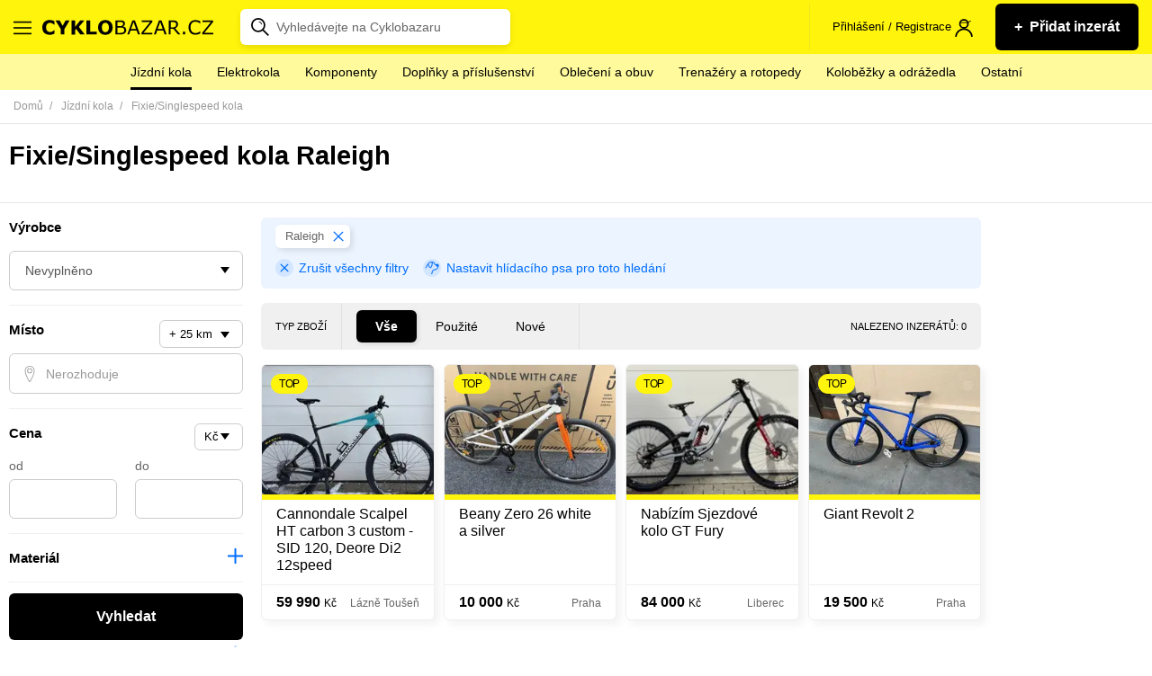

--- FILE ---
content_type: text/html; charset=utf-8
request_url: https://www.cyklobazar.cz/fixie-singlespeed-kola/raleigh
body_size: 31747
content:
<!DOCTYPE html> <html lang="cs-CZ"> <head> <meta charset="utf-8"> <meta http-equiv="X-UA-Compatible" content="IE=edge"> <meta name="viewport" content="width=device-width, initial-scale=1"> <meta name="robots" content="follow, index"> <meta name="author" content="Ondřej Plšek - http://ondraplsek.cz"> <meta name="description" content="Fixie/Singlespeed kola Raleigh ✔️ Nakup a prodej kolo snadno a rychle na největším cyklobazaru v ČR ✔️ U nás najdete bazarová i nová kola."> <link rel="apple-touch-icon" sizes="57x57" href="/dist/images/icons/apple-icon-57x57.png"> <link rel="apple-touch-icon" sizes="60x60" href="/dist/images/icons/apple-icon-60x60.png"> <link rel="apple-touch-icon" sizes="72x72" href="/dist/images/icons/apple-icon-72x72.png"> <link rel="apple-touch-icon" sizes="76x76" href="/dist/images/icons/apple-icon-76x76.png"> <link rel="apple-touch-icon" sizes="114x114" href="/dist/images/icons/apple-icon-114x114.png"> <link rel="apple-touch-icon" sizes="120x120" href="/dist/images/icons/apple-icon-120x120.png"> <link rel="apple-touch-icon" sizes="144x144" href="/dist/images/icons/apple-icon-144x144.png"> <link rel="apple-touch-icon" sizes="152x152" href="/dist/images/icons/apple-icon-152x152.png"> <link rel="apple-touch-icon" sizes="180x180" href="/dist/images/icons/apple-icon-180x180.png"> <link rel="icon" type="image/png" sizes="192x192" href="/dist/images/icons/android-icon-192x192.png"> <link rel="icon" type="image/png" sizes="32x32" href="/dist/images/icons/favicon-32x32.png"> <link rel="icon" type="image/png" sizes="96x96" href="/dist/images/icons/favicon-96x96.png"> <link rel="icon" type="image/png" sizes="16x16" href="/dist/images/icons/favicon-16x16.png"> <link rel="manifest" href="/dist/static/manifest.json"> <meta name="theme-color" content="#fff40b"> <title id="snippet-seo-title">Fixie/Singlespeed kola Raleigh | Cyklobazar.cz</title> <meta property="og:title" content="Fixie/Singlespeed kola Raleigh "> <meta property="og:type" content="website"> <meta property="og:site_name" content="Cyklobazar.cz"> <meta property="og:url" content="https://www.cyklobazar.cz/fixie-singlespeed-kola/raleigh"> <meta property="og:description" content="Fixie/Singlespeed kola Raleigh ✔️ Nakup a prodej kolo snadno a rychle na největším cyklobazaru v ČR ✔️ U nás najdete bazarová i nová kola."> <meta property="fb:app_id" content="508516755953733"> <meta name="twitter:url" content="https://www.cyklobazar.cz/fixie-singlespeed-kola/raleigh"> <meta name="twitter:card" content="Fixie/Singlespeed kola Raleigh ✔️ Nakup a prodej kolo snadno a rychle na největším cyklobazaru v ČR ✔️ U nás najdete bazarová i nová kola."> <meta name="twitter:description" content="Fixie/Singlespeed kola Raleigh ✔️ Nakup a prodej kolo snadno a rychle na největším cyklobazaru v ČR ✔️ U nás najdete bazarová i nová kola."> <meta name="twitter:title" content="Fixie/Singlespeed kola Raleigh "> <link rel="canonical" href="https://www.cyklobazar.cz/fixie-singlespeed-kola/raleigh"> <link rel="search" type="application/opensearchdescription+xml" href="https://www.cyklobazar.cz/search.xml" title="Cyklobazar.cz"> <link rel="stylesheet" type="text/css" href="/dist/styles/main.1768311063.css"> <script>
      window.dataLayer = window.dataLayer || [];
    </script> <script>
  var dataLayer = window.dataLayer = window.dataLayer || [];

    dataLayer.push({"event":"userDataLoaded","user":{"isLogged":"no"}});
    dataLayer.push({"event":"pageDataLoaded","page":{"type":"category","currency":"CZK"}});
</script><!-- Google Tag Manager --> <script>(function(w,d,s,l,i){w[l]=w[l]||[];w[l].push({'gtm.start':
    new Date().getTime(),event:'gtm.js'});var f=d.getElementsByTagName(s)[0],
    j=d.createElement(s),dl=l!='dataLayer'?'&l='+l:'';j.async=true;j.src=
    'https://www.googletagmanager.com/gtm.js?id='+i+dl;f.parentNode.insertBefore(j,f);
    })(window,document,'script','dataLayer','GTM-5QM8VDM');</script> <!-- End Google Tag Manager --><script
        async
        src="https://pagead2.googlesyndication.com/pagead/js/adsbygoogle.js?client=ca-pub-3522312672741790"
        crossorigin="anonymous"></script> <script type="application/ld+json">
    {
        "@context": "https://schema.org",
        "@type": "BreadcrumbList",
        "itemListElement": [
            {
                "@type": "ListItem",
                "name": "cyklobazar.cz",
                "position": 1,
                "item": {
                    "@type": "Thing",
                    "@id": "https://www.cyklobazar.cz"
                }
            }
                ,
                {
                    "@type": "ListItem",
                    "name": "Jízdní kola",
                    "position": 2,
                    "item": {
                        "@type": "Thing",
                        "@id": "https://www.cyklobazar.cz/kola"
                    }
                }
                ,
                {
                    "@type": "ListItem",
                    "name": "Fixie/Singlespeed kola",
                    "position": 3,
                    "item": {
                        "@type": "Thing",
                        "@id": "https://www.cyklobazar.cz/fixie-singlespeed-kola"
                    }
                }
        ]
    }
</script></head> <body> <!-- Google Tag Manager (noscript) --> <noscript><iframe src="https://www.googletagmanager.com/ns.html?id=GTM-5QM8VDM" height="0" width="0" style="display:none;visibility:hidden"></iframe></noscript> <!-- End Google Tag Manager (noscript) --> <svg class="shape__defs" width="0" height="0" xmlns="http://www.w3.org/2000/svg" xmlns:xlink="http://www.w3.org/1999/xlink" preserveAspectRatio="xMidYMid meet"> <symbol id="shape-basket-ball" viewBox="0 0 88.092 88.132"> <path d="M74.626 13.486C66.458 5.318 55.596.82 44.046.82c-11.55 0-22.41 4.498-30.58 12.666-16.862 16.862-16.862 44.297 0 61.16 8.168 8.168 19.03 12.666 30.58 12.666 11.55 0 22.412-4.498 30.58-12.666 16.862-16.863 16.862-44.298 0-61.16zm8.336 29.287c-9.85.426-19.127 4.234-26.403 10.824L47 44.044l26.022-26.02c6.335 7.04 9.642 15.853 9.934 24.75zm-37.95-37.65c9.35.227 18.145 3.72 25.07 9.954l-26.02 26.02-9.867-9.866c6.53-7.2 10.328-16.37 10.815-26.1zM31.24 28.278L18.027 15.064C24.39 9.342 32.333 5.93 40.832 5.24c-.503 8.58-3.867 16.648-9.59 23.037zm22.37 28.265C47 63.825 43.18 73.123 42.746 83c-9.228-.3-17.9-3.79-24.743-9.952L44.06 46.992zm2.953 2.952l13.54 13.54c-6.453 5.817-14.538 9.25-23.18 9.88.44-8.73 3.826-16.946 9.64-23.42zM15.077 18.01l13.22 13.217c-6.39 5.74-14.465 9.114-23.056 9.63.68-8.244 3.95-16.31 9.84-22.848zM5.123 45.033c9.75-.5 18.92-4.31 26.127-10.852l9.864 9.87L15.057 70.1C8.65 62.972 5.345 54.034 5.123 45.033zm67.926 25.05L59.51 56.55c6.466-5.793 14.658-9.162 23.36-9.602-.61 8.34-3.88 16.52-9.825 23.136z"></path> <path d="M74.626 13.486l.58-.58C66.886 4.586 55.81 0 44.046 0c-11.765 0-22.84 4.587-31.16 12.906C4.296 21.496 0 32.786 0 44.066c0 11.28 4.297 22.57 12.887 31.16 8.317 8.32 19.395 12.907 31.16 12.906 11.763 0 22.84-4.587 31.158-12.907 8.59-8.59 12.888-19.878 12.887-31.16 0-11.28-4.296-22.57-12.887-31.16l-.58.58-.578.58c8.272 8.273 12.406 19.133 12.407 30 0 10.87-4.135 21.73-12.407 30.002-8.018 8.016-18.663 12.424-30 12.426-11.338-.002-21.983-4.41-30-12.426-8.273-8.273-12.407-19.133-12.408-30 0-10.87 4.13-21.73 12.4-30.002l-.04.045.04-.045C22.06 6.05 32.7 1.64 44.04 1.64s21.984 4.41 30 12.42zm8.336 29.287l-.035-.82c-10.038.435-19.502 4.32-26.918 11.037l.55.607.58-.58-8.98-8.973 25.44-25.44-.58-.58-.61.547c6.2 6.9 9.43 15.52 9.72 24.23l.82-.02-.04-.82.03.82.82-.02c-.3-9.08-3.678-18.08-10.147-25.27l-.577-.64-27.21 27.21 10.69 10.68.58-.52c7.14-6.466 16.23-10.2 25.893-10.616l.81-.034-.028-.81zm-37.95-37.65l-.02.82c9.157.222 17.76 3.64 24.54 9.743l.55-.61-.58-.58-25.44 25.442-9.287-9.286-.58.58.607.55c6.656-7.346 10.53-16.695 11.027-26.617l-.82-.04-.02.818.02-.82-.82-.04c-.48 9.548-4.2 18.53-10.61 25.598l-.53.58 11 11 27.21-27.21-.64-.58C63.56 8.11 54.57 4.54 45.03 4.31l-.8-.02-.04.798zM31.24 28.278l.578-.58-13.213-13.213-.58.58.55.61c6.23-5.603 14-8.94 22.32-9.617l-.065-.816-.818-.047C39.52 13.59 36.23 21.48 30.63 27.732l.61.547.58-.58-.58.58.61.54c5.85-6.53 9.288-14.78 9.8-23.54l.055-.94-.94.07c-8.675.7-16.79 4.19-23.285 10.03l-.642.58 14.436 14.44.578-.648zm22.37 28.265l-.608-.55c-6.74 7.423-10.635 16.907-11.075 26.973l.818.035.026-.82c-9.03-.29-17.52-3.7-24.22-9.74l-.55.61.58.58 25.48-25.48 8.97 8.97.58-.57-.6-.55.61.55.58-.58-10.13-10.13-27.25 27.24.64.58c6.99 6.29 15.85 9.86 25.27 10.16l.81.02.04-.81c.42-9.68 4.17-18.8 10.65-25.94l.528-.58-.552-.55zm2.953 2.952l-.58.58 13.54 13.538.58-.58-.548-.608c-6.32 5.697-14.228 9.057-22.69 9.672l.06.818.818.04c.43-8.543 3.74-16.577 9.43-22.912l-.61-.548-.58.58.58-.58-.61-.547c-5.94 6.612-9.398 15.01-9.847 23.925l-.047.926.92-.07c8.82-.64 17.08-4.15 23.67-10.09l.64-.58L56.53 58.3l-.578.645zM15.077 18.01l-.58.578 13.22 13.22.58-.58-.548-.61c-6.26 5.615-14.15 8.916-22.56 9.42l.05.818.81.067c.66-8.073 3.86-15.966 9.63-22.366l-.61-.548-.58.57.58-.58-.61-.55C8.45 24.13 5.11 32.37 4.42 40.78l-.076.94.942-.052c8.773-.524 17.03-3.974 23.553-9.836l.64-.577-14.44-14.44-.58.64zM5.123 45.033l.042.818c9.936-.5 19.29-4.39 26.636-11.06l-.55-.6-.58.58 9.29 9.29-25.48 25.47.58.58.61-.55C9.4 62.58 6.16 53.84 5.94 45.02l-.82.02.047.82-.042-.82-.82.02c.23 9.186 3.61 18.316 10.15 25.593l.58.646L42.28 44.05l-11-10.995-.578.53c-7.07 6.42-16.06 10.15-25.62 10.64l-.798.04.02.8zm67.926 25.05l.57-.58L60.09 55.97l-.58.58.547.61c6.327-5.667 14.337-8.963 22.856-9.394l-.042-.818-.81-.06c-.6 8.17-3.8 16.172-9.62 22.648l.61.548.58-.58-.58.58.61.548c6.07-6.755 9.41-15.11 10.04-23.624l.07-.925-.93.047c-8.89.448-17.26 3.893-23.863 9.81l-.645.577 14.76 14.758.576-.643z"></path> </symbol> <symbol id="shape-bike" viewBox="0 0 64.367 39.498"> <path d="M11.703 16.09C5.24 16.09 0 21.333 0 27.797 0 34.26 5.24 39.5 11.703 39.5c6.463 0 11.703-5.24 11.703-11.703 0-6.464-5.24-11.705-11.703-11.705zm0 20.483c-4.847 0-8.778-3.93-8.778-8.778 0-4.848 3.93-8.778 8.778-8.778 4.848 0 8.778 3.93 8.778 8.778 0 4.848-3.93 8.778-8.77 8.778zm40.96-20.483c-6.464 0-11.702 5.242-11.702 11.706 0 6.463 5.24 11.702 11.71 11.702s11.71-5.24 11.71-11.702c0-6.464-5.24-11.705-11.7-11.705zm0 20.483c-4.847 0-8.777-3.93-8.777-8.778 0-4.848 3.93-8.778 8.777-8.778 4.85 0 8.778 3.93 8.778 8.778 0 4.848-3.92 8.778-8.77 8.778z"></path> <path d="M53.927 28.52c.023-.04.047-.08.067-.122.02-.042.033-.09.05-.133.014-.043.03-.09.04-.134.01-.04.015-.08.022-.13.007-.05.013-.1.016-.15l.004-.04c0-.03-.007-.05-.008-.08-.004-.05-.008-.1-.016-.16-.008-.04-.02-.09-.03-.13-.014-.045-.027-.09-.044-.134-.02-.05-.04-.097-.066-.145-.013-.027-.02-.053-.035-.077l-9.81-16.82L47.1 5.13c.408-.698.172-1.595-.526-2-.306-.18-.647-.228-.97-.175-.083-.014-.168-.025-.255-.025h-5.86c-.81 0-1.47.655-1.47 1.462 0 .806.65 1.462 1.46 1.462h3.79l-1.7 2.924H24.49l3.415-5.852h1.354c.8 0 1.46-.655 1.46-1.463S30.06 0 29.26 0h-7.315c-.807 0-1.462.655-1.462 1.462 0 .81.657 1.463 1.463 1.463h2.574L10.44 27.058c-.407.697-.17 1.593.527 2 .23.135.485.2.735.2.503 0 .994-.26 1.265-.726l8.976-15.388 8.978 15.388c.01.017.03.033.04.05.01.02.03.04.04.058l.03.04c.04.05.08.093.12.136l.02.016.04.037.04.03.12.09.05.03c.014.01.025.01.038.02l.016.01h.005l.122.06.013.01c.01 0 .02.01.03.01h.01l.095.03.087.03h.016l.033.002c.02.003.038.01.057.01.084.016.17.027.26.027h20.48c.086 0 .172-.01.26-.027l.06-.01c.08-.016.16-.04.24-.073l.03-.012c.05-.023.096-.046.144-.073.013-.008.022-.017.035-.025.045-.03.09-.06.13-.097.034-.028.07-.056.1-.087.04-.03.07-.067.1-.104.03-.035.06-.07.09-.11.024-.036.045-.08.07-.12zm-3.81-2.188H34.73l7.693-13.188zm-17.934-1.44L24.49 11.704h15.386z"></path> </symbol> <symbol id="shape-cr-sk" viewBox="0 0 58.735 27.251"> <path d="M58.376 12.244c-.59-.065-.762-.108-1.35-.302-.458-.13-.914-.13-1.306-.387-.262-.13-.197-.58-.392-.774-.638-.48-2.057-.66-3.135-.6-.36.02-.67.07-.915.13-.195 0-.195.41-.392.48-.26.13-.652-.77-.85.13 0 .13.393.13.328.26-.196.33-.522.71-.915.71-.53 0-.85-.71-1.38-.77-.26-.06-.39.32-.66.39-.26 0-.55-.26-.81-.19-.92.2-1.7 2.2-1.77 2.26-.26.13-.52-.38-.78-.32-.33.07-.92.58-.92.26 0-.13.39-1.35-.07-1.55-.26-.13-.59.2-.91.13-.14-.06.13-.32.06-.45-.07-.06-.33.13-.4.07-.33-.32-.33-.92-.72-1.18-.65-.45-1.5 2.87-2.55 2.03-.19-.19.13-.64-.06-.84-.2-.19-.66.13-.79-.06-1.11.51-2.68 1.35-3.27 2.39 0 .07-.52 2.07-.52 2.07-.2.26-.66.13-.85.39-.13.2.06.52-.07.71-1.96 2.39-4.12-.77-5.03 3.04.06.84-.92 1.75-.52 2.39.58.97 1.24 1.81 2.02 2.65.13-.06.32-.13.59-.06 1.18.13 2.09 1.81 3.33 2.07.78.13 6.33-.84 6.07-1.29-.26-.38-1.18-1.29-.33-1.8.91-.65 2.94-.19 3.66-.9.26-.26-.07-.84.13-1.16.52-.9 1.69.52 2.22.45 1.63-.26.13-.71 1.17-1.35.26-.13.67.13.93.068.72-.32.45-2.063.85-2.58.98-1.225 2.41-.062 3.52-.256.65-.067 1.04-.97 1.69-.97 1.63.064.65 1.29 1.89 1.68.2.13.46-.195.72-.26.523-.13 1.1-.12 1.46-.495.01-.01.03-.05.04-.07h-.04c0-.514-.435-1.073-.304-1.53.064-.45.65-.58.85-1.03.193-.386.13-.84.193-1.29.06-.62.57-1.47.555-2.1-.104-.05-.23-.05-.36-.09zM32.483 16.69c.13-.2-.064-.528.064-.727.194-.264.645-.13.838-.395 0 0 .515-2.045.515-2.11.58-1.057 2.125-1.915 3.22-2.443-.257-.33-.064-.945-.322-1.275-.258-.264-.773-.066-1.03-.264-.065-.066-.644-1.65-.71-1.715-.32-.26-.9-.06-1.287-.19-.32-.06-1.03-.26-1.28-.46-.13-.06-.13-.33-.26-.26-1.09.46 1.03.6-.83.79-.13 0-.32-.06-.45-.2-.19-.19-.13-.52-.32-.72-.26-.2-1.16-.26-.9-.46.84-.79 1.35.2.58-1.38 0-.07-.13-.07-.19 0-.06.13 0 .4-.13.46-.25.13-.57 0-.83 0s-.58.13-.84.07c-.58-.2-1.67-1.19-2.64-1.05-.38.07 1.03 1.52.97 1.65-.19.4-.83.27-1.16.53-.19.2-.12.66-.38.79-.96.4-1.35-1.32-1.54-1.58l-1.49-.93c-.13-.85 2.32-1.18.58-2.04-.32-.2-1.74.59-1.74.59-.19-.19 0-.52-.19-.72-.06-.13-.26 0-.45.07-.06 0-.13.2-.26.14-.13-.19-.06-.52-.32-.72-.84-.53-1.67.07-2.7-.79-.71-.52.26-1.05-.9-1.18-1.8-.33.47 1.65-1.53 1.36-.13.27-.14.5-.34.5-.11.03-.24-.02-.36-.11-.24-.03-.49-.1-.41-.41.08-.31.16-.57-.08-.44-.08.05-.15.13-.21.11-.06-.01-.09-.1-.04-.34.05-.25.05-.3-.48-.42C12.6.4 12.56.4 12.5.39c-.04-.04-.07-.1-.12-.1-.05 0-.09.086-.23.09-.14.01-.23-.234-.41-.294-.17-.06-.28.24-.39.56-.13.33 1.03.595.78.79-.78.66-1.87.73-2.64 1.19-.13.066 0 .396-.13.46-.52.267-1.23-.13-1.61.2-.32.265-.2.79-.52 1.057-.13.13-.26-.33-.45-.26-.58.13-.67.926-1.05 1.19-.2.2-.58-.13-.78.067-.192.13 0 .525-.19.723-.255.33-.964-.27-1.16-.27-1.61.25-1.863 1.5-2.38 2.56-.13.26-.126-.66-.384-.86-.18-.25-.42-.665-.65-.49-.2.15.195.33.02.44-.053.037-.114.06-.15.09.026.07.05.14.216.26.165.12.41.228.386.48-.01.1 0 .25 0 .4.33.478.75.95 1.2 1.25.13.067.58.15.64.55.19.92-.643.59-.77 1.32.81.66.84 1.05 1.54 2.81.29.02.5.07.69.44.042.09-.19.23-.09.31.4.31.97-.17 1.46.33.45.46.51 1.19.962 1.58.9.66 3.174 1.52 3.625 2.84h.06c1.03.53 1.807 1.92 3.16 1.39.26-.063.19-.59.45-.59.45 0 .9.6 1.354.46l.52-1.71c.26-.2.71.26.84.07.13-.13 0-2.046.06-2.18.19-.195.58-.063.832.07.125.066 0 .396.125.46.32 0 .58-.395.9-.395 1.87 0 3.35 1.45 5.084 1.65.26 0 .58.13.84.07.38-.2.51-.722.83-.86.46-.13 1.1.73 1.42.798.2 0 .45-.398.65-.267.32.26.45.53.45.79.97-3.898 3.09-.59 5.027-3.1z"></path> </symbol> <symbol id="shape-crown" viewBox="0 0 113.4 83.16"> <path d="M56.7 0c-5.537 0-10.08 4.543-10.08 10.08 0 2.708 1.077 5.192 2.835 7.01l-15.12 23.78-19.49-8.742c.16-.608.275-1.234.275-1.89 0-4.145-3.415-7.56-7.56-7.56S0 26.095 0 30.24c0 2.986 1.79 5.587 4.33 6.812l14.57 34.02v9.57c0 1.318 1.2 2.518 2.52 2.518h70.56c1.32 0 2.52-1.2 2.52-2.52v-9.568l14.57-34.02c2.54-1.225 4.33-3.826 4.33-6.812 0-4.145-3.414-7.56-7.56-7.56-4.145 0-7.56 3.415-7.56 7.56 0 .656.115 1.282.276 1.89l-19.49 8.742-15.12-23.783c1.757-1.82 2.834-4.306 2.834-7.01C66.78 4.54 62.237 0 56.7 0zm0 5.04c2.814 0 5.04 2.227 5.04 5.04 0 2.814-2.226 5.04-5.04 5.04-2.813 0-5.04-2.227-5.04-5.04s2.227-5.04 5.04-5.04zm-2.914 14.687c.922.28 1.905.433 2.914.433 1.01 0 1.993-.152 2.914-.433l16.38 25.712c.643 1.002 2.06 1.43 3.15.94l22.286-10.04c.613.445 1.28.816 2.01 1.063L90.286 68.04H23.113L9.963 37.408c.727-.247 1.394-.618 2.007-1.063l22.286 10.04c1.09.487 2.507.062 3.15-.945zM7.56 27.72c1.42 0 2.52 1.098 2.52 2.52s-1.1 2.52-2.52 2.52c-1.422 0-2.52-1.098-2.52-2.52s1.098-2.52 2.52-2.52zm98.28 0c1.422 0 2.52 1.098 2.52 2.52s-1.098 2.52-2.52 2.52c-1.42 0-2.52-1.098-2.52-2.52s1.1-2.52 2.52-2.52zM56.7 44.1c-4.84 0-8.82 3.98-8.82 8.82 0 4.842 3.98 8.82 8.82 8.82 4.842 0 8.82-3.978 8.82-8.82 0-4.84-3.98-8.82-8.82-8.82zm0 5.04c2.118 0 3.78 1.663 3.78 3.78 0 2.118-1.662 3.78-3.78 3.78-2.117 0-3.78-1.662-3.78-3.78 0-2.117 1.663-3.78 3.78-3.78zM23.94 73.08h65.52v5.04H23.94z"></path> </symbol> <symbol id="shape-chart-growth" viewBox="0 0 59.68 37.019"> <path d="M59.476 1.884C58.88.362 57.16-.39 55.636.204c-1.527.593-2.28 2.308-1.687 3.83.033.088.072.173.114.256L37.872 25.152c-.72-.355-1.582-.422-2.39-.107-.27.105-.513.246-.73.413l-12.36-7.854c.032-.427-.026-.866-.192-1.29-.595-1.523-2.315-2.275-3.84-1.682-1.448.563-2.2 2.134-1.766 3.593L4.412 31.48c-.428-.24-.92-.378-1.446-.378-1.638 0-2.966 1.325-2.966 2.96 0 1.633 1.328 2.957 2.966 2.957 1.638 0 2.966-1.326 2.966-2.96 0-.225-.027-.44-.075-.65L18.14 20.042c.718.35 1.573.412 2.375.1.284-.11.54-.26.767-.44l12.326 7.834c-.04.44.017.897.19 1.337.594 1.522 2.313 2.275 3.84 1.68 1.427-.555 2.178-2.09 1.783-3.532L55.897 5.798c.603.174 1.266.16 1.896-.084 1.527-.594 2.28-2.308 1.686-3.83z"></path> </symbol> <symbol id="shape-man-pc" viewBox="0 0 126.001 98.685"> <path d="M46.512 0l-.123 1.846c-.04.623-.35 1.026-.99 1.476-.61.43-1.51.785-2.34.862h-8.73c-5.92 0-10.71 4.875-10.71 10.828V26.21c-.11.36-.11.748 0 1.107v6.4c0 4.242 1.49 8.114 3.94 11.196v9.352L8.24 65.34C3.202 68.22 0 73.557 0 79.366v19.318h115.173c5.83 0 10.828-4.298 10.828-9.844 0-1.03-.93-1.968-1.96-1.968h-5.9V29.778c0-1.03-.94-1.968-1.97-1.968h-57.1V11.076c-.39-2.993-1.3-5.684-3.073-7.752-1.78-2.07-4.45-3.34-7.63-3.324h-1.85zm2.584 4.184c1.67.17 3.025.66 3.938 1.723 1.028 1.197 1.744 3.076 2.09 5.414v11.57c0-.28.004-.15 0 .13v.5c-.812-.396-1.608-.704-2.46-.86-2.344-.432-4.735-.346-7.013-.247-2.27.094-4.42.107-6.15-.37-1.72-.476-3.04-1.215-4.18-3.2-.41-.767-1.37-1.194-2.21-.983-.71.16-1.31.76-1.47 1.473.07-.27-.204.35-.74.984-.533.63-1.19 1.398-1.97 2.09-.446.4-.892.66-1.35.985v-8.37c0-3.865 2.99-6.89 6.766-6.89h8.86c1.547-.103 3.2-.644 4.553-1.6.712-.504.875-1.528 1.353-2.337zm-14.89 18.334c1.365 1.295 2.57 2.876 4.185 3.322 2.5.69 5.05.59 7.39.492 2.34-.098 4.53-.176 6.15.123 1.51.277 2.4.867 3.2 2.092v5.168c0 7.793-6.12 14.028-13.78 14.028-7.65 0-13.78-6.234-13.78-14.028v-5.66c.34-.198.76-.397 1.11-.615.93-.59 1.93-1.288 2.83-2.092.9-.804 1.77-1.644 2.46-2.46.11-.123.15-.256.25-.37zm24.857 9.23h55.125v55l-7.382.124H82.688v-7.875c0-5.573-2.913-10.77-7.752-13.535l-19.81-11.198V44.79c2.377-3.06 3.937-6.895 3.937-11.075v-1.968zm-7.875 16.856v7.875c-1.57 2.9-3.075 5.92-6.52 8.86l-.124.12-3.077 2.83-2.953-2.83-.246-.25c-2.822-3.05-5.515-6.67-6.768-10.09v-6.4c2.8 1.88 6.23 2.95 9.844 2.95 3.674 0 7.016-1.14 9.844-3.08zm-25.102 10.95l-2.338 8.86-.123.124v.123c-.37 3.07 2.956 5.65 5.783 4.31v-.12l7.383-3.57 2.59 2.46v23.01H19.69V82.94h-3.94v11.81H3.938V79.37c0-4.404 2.453-8.523 6.275-10.707zm4.06.37c1.238 2.18 2.447 4.276 4.06 6.153l-6.52 3.322h-.123v-.13c-.008-.05-.016 0 0-.13zm27.07 0l15.75 8.983c3.62 2.067 5.785 5.923 5.785 10.09v15.75H67.06V82.934h-3.937v11.813H43.436V71.86l2.83-2.584 7.752 3.69c2.867 1.3 6.302-1.183 5.906-4.305l-.123-.24v-.12s-1.09-3.2-2.09-6.52c-.19-.65-.32-1.19-.49-1.84zm-3.813.616c.227.783.37 1.522.615 2.338.957 3.177 1.738 5.937 1.846 6.275-.012.095-.028.262-.123.246h-.12l-6.64-3.2c1.84-2.01 3.46-3.86 4.43-5.66zM49.22 78.997c-1.088 0-1.97.882-1.97 1.97 0 1.086.882 1.967 1.97 1.967 1.086 0 1.968-.88 1.968-1.968 0-1.087-.88-1.97-1.97-1.97zm0 7.875c-1.088 0-1.97.88-1.97 1.968s.882 1.97 1.97 1.97c1.086 0 1.968-.882 1.968-1.97 0-1.087-.88-1.968-1.97-1.968zm33.468 3.937h38.39c-.99 2.13-2.925 3.93-5.906 3.93H82.688z"></path> </symbol> <symbol id="shape-movie" viewBox="0 0 80.783 76.825"> <path d="M38.412 76.825h42.37v-5.398h-22.76c11.246-6.747 18.803-18.98 18.803-33.015C76.825 17.272 59.553 0 38.412 0 17.272 0 0 17.272 0 38.412s17.272 38.413 38.412 38.413zm0-71.428c18.172 0 33.015 14.843 33.015 33.015S56.674 71.427 38.412 71.427c-18.26 0-33.015-14.843-33.015-33.015S20.24 5.397 38.412 5.397z"></path> <path d="M25.548 35.174c2.43 0 4.948-.9 6.837-2.79 1.8-1.798 2.79-4.227 2.79-6.836 0-2.61-.99-4.948-2.79-6.837-3.778-3.775-9.805-3.775-13.583 0-1.8 1.8-2.79 4.23-2.79 6.84 0 2.61.99 4.948 2.79 6.837 1.798 1.8 4.227 2.79 6.746 2.79zM44.53 44.53c-3.78 3.778-3.78 9.805 0 13.583 1.89 1.89 4.318 2.79 6.836 2.79 2.43 0 4.948-.9 6.838-2.79 3.778-3.778 3.778-9.805 0-13.584-3.87-3.78-9.986-3.78-13.674 0zm6.747-9.356c2.428 0 4.947-.9 6.837-2.79 1.8-1.798 2.788-4.227 2.788-6.836 0-2.61-.99-4.948-2.788-6.837-3.78-3.685-9.896-3.685-13.584 0-1.8 1.8-2.79 4.23-2.79 6.84 0 2.61.99 4.948 2.79 6.837 1.8 1.8 4.318 2.79 6.747 2.79zM18.71 44.53c-3.777 3.778-3.777 9.805 0 13.583 1.89 1.89 4.32 2.79 6.838 2.79 2.43 0 4.948-.9 6.837-2.79 3.78-3.778 3.78-9.805 0-13.584-3.778-3.78-9.895-3.78-13.674 0zm19.702-1.62c2.52 0 4.498-1.98 4.498-4.498 0-2.52-1.98-4.498-4.498-4.498-2.52 0-4.497 1.98-4.497 4.498 0 2.52 1.98 4.498 4.497 4.498z"></path> </symbol> <symbol id="shape-phone" viewBox="0 0 86.594 155.107"> <g transform="translate(-36.792 -13.976) scale(.26458)"> <path d="M425.625 57.824h-245.85c-19.05 0-35.717 16.072-35.717 35.717v504.8c0 19.05 16.072 35.72 35.717 35.72h245.85c19.05 0 35.718-16.07 35.718-35.71V92.95c0-19.05-16.67-35.12-35.718-35.12zm16.073 540.515c0 8.92-7.144 16.07-16.072 16.07h-245.85c-8.93 0-16.073-7.15-16.073-16.07v-55.37h278.59v55.36zm0-75.01H163.702V128.66h278.59v394.67zm0-413.72H163.702V92.94c0-8.93 7.143-16.073 16.072-16.073h88.102c.595 3.572 3.57 6.55 7.738 6.55h54.17c3.572 0 6.55-2.974 7.74-6.546h88.695c8.93 0 16.07 7.15 16.07 16.08v16.67z"></path> <path d="M425.625 57.824v-5h-245.85c-5.467 0-10.75 1.154-15.583 3.22-7.25 3.104-13.497 8.243-17.97 14.724-4.472 6.476-7.165 14.338-7.164 22.773v504.8c0 5.47 1.154 10.75 3.22 15.59 3.104 7.25 8.244 13.5 14.724 17.97 6.476 4.48 14.338 7.17 22.773 7.17h245.85c5.468 0 10.753-1.15 15.584-3.22 7.24-3.1 13.49-8.24 17.97-14.72 4.47-6.47 7.16-14.33 7.16-22.77V92.95c0-5.494-1.21-10.77-3.34-15.555-3.2-7.182-8.45-13.285-14.93-17.63-6.49-4.34-14.25-6.934-22.46-6.935v10c4.06 0 8 .854 11.66 2.41 5.48 2.33 10.29 6.25 13.68 11.096 3.39 4.856 5.37 10.58 5.37 16.62v505.39c0 4.2-.89 8.2-2.49 11.87-2.39 5.5-6.41 10.243-11.36 13.58-4.95 3.34-10.793 5.268-16.875 5.267H179.77c-4.203 0-8.202-.89-11.87-2.486-5.5-2.39-10.244-6.404-13.58-11.352-3.34-4.95-5.267-10.793-5.267-16.875V93.54c0-4.202.888-8.2 2.486-11.87 2.39-5.5 6.4-10.243 11.35-13.58 4.95-3.34 10.79-5.267 16.87-5.266h245.85v-5zm16.073 540.515h-5c-.004 3.11-1.228 5.84-3.224 7.84-2.005 1.99-4.73 3.22-7.85 3.22h-245.85c-3.12-.01-5.843-1.23-7.848-3.23-1.996-2.01-3.22-4.73-3.223-7.85v-50.36h268.59v50.36h5v-5H436.7v5h5v5h5.596v-65.36H158.702v60.36c-.004 5.81 2.344 11.12 6.152 14.92 3.8 3.81 9.11 6.15 14.92 6.15h245.85c5.81 0 11.122-2.35 14.92-6.15 3.81-3.8 6.157-9.11 6.153-14.92h-5v5zm0-75.01v-5H168.702V133.66h268.59v389.67h5v-5h-.595v10h5.596V123.66h-288.59v404.67h282.994v-5zm0-413.72v-5H168.702V92.94c.004-3.12 1.228-5.845 3.223-7.85 2.005-1.996 4.73-3.22 7.85-3.223h88.1v-5l-4.93.82c.483 2.897 1.923 5.557 4.14 7.53 1.106.984 2.41 1.792 3.858 2.346 1.446.55 3.034.85 4.67.85h54.172c1.59 0 3.118-.34 4.48-.91 2.048-.86 3.723-2.21 5.045-3.768 1.322-1.567 2.312-3.36 2.957-5.29l-4.743-1.584v5h88.696c3.12.01 5.845 1.23 7.85 3.23 1.996 2.01 3.22 4.73 3.224 7.85v16.67h5v-5h-.596v10h5.596V92.95c.004-5.81-2.344-11.123-6.152-14.92-3.8-3.81-9.11-6.158-14.92-6.153h-92.3l-1.14 3.42c-.327 1-.95 1.93-1.556 2.457-.302.27-.587.44-.822.54-.24.1-.422.13-.618.136h-54.17c-.447 0-.794-.077-1.096-.19-.45-.174-.814-.448-1.115-.825-.298-.374-.513-.85-.596-1.354l-.7-4.18h-92.34c-5.81 0-11.13 2.35-14.92 6.16-3.81 3.8-6.16 9.11-6.16 14.92v21.67h283z"></path> <circle cx="302.403" cy="578.694" r="16.668"></circle> <path d="M302.403 562.026v5c3.237.003 6.122 1.298 8.25 3.417 2.12 2.128 3.414 5.014 3.417 8.25-.003 3.238-1.298 6.124-3.417 8.252-2.128 2.12-5.013 3.414-8.25 3.417-3.238-.003-6.124-1.298-8.25-3.418-2.12-2.127-3.415-5.013-3.417-8.25.002-3.237 1.298-6.123 3.417-8.25 2.127-2.12 5.012-3.415 8.25-3.418v-10c-5.968-.003-11.417 2.434-15.322 6.347-3.91 3.905-6.34 9.354-6.34 15.32 0 5.97 2.44 11.417 6.35 15.322 3.91 3.913 9.36 6.35 15.33 6.347 5.97.003 11.42-2.434 15.32-6.347 3.92-3.905 6.35-9.354 6.35-15.32.01-5.97-2.43-11.417-6.34-15.322-3.9-3.913-9.35-6.35-15.32-6.347z"></path> </g> </symbol> <symbol id="shape-seal-bg" viewBox="0 0 23.279 23.283"> <path d="M16.16 22.318c-.598.732-1.818 1.08-2.712.776-.894-.306-2.348-.28-3.23.054-.885.335-2.116.027-2.737-.684-.62-.712-1.89-1.417-2.82-1.57-.93-.15-1.84-1.033-2.03-1.96-.18-.927-.93-2.174-1.66-2.772C.24 15.565-.11 14.344.2 13.45c.307-.894.28-2.348-.053-3.23C-.2 9.334.11 8.103.82 7.48c.71-.622 1.418-1.893 1.57-2.826.15-.932 1.033-1.844 1.96-2.028.926-.183 2.173-.93 2.77-1.662.6-.732 1.82-1.08 2.712-.776.9.305 2.35.28 3.236-.055.88-.333 2.113-.025 2.736.687.62.71 1.89 1.417 2.825 1.57.93.15 1.84 1.033 2.022 1.96.186.926.934 2.173 1.665 2.77.73.6 1.08 1.82.775 2.713-.305.894-.28 2.35.054 3.232.333.884.026 2.115-.686 2.737-.712.622-1.417 1.893-1.57 2.826-.15.932-1.033 1.845-1.96 2.027-.926.183-2.173.93-2.77 1.662z"></path> </symbol> <symbol id="shape-target" viewBox="0 0 141.737 141.776"> <path d="M124.032.025c-.64.08-1.243.354-1.723.787l-14.18 12.6c-.668.605-1.04 1.464-1.035 2.363v14.42l-9.94 9.943c-10.315-9.258-23.95-14.913-38.88-14.913C26.127 25.225 0 51.353 0 83.5c0 32.148 26.128 58.276 58.276 58.276 32.147 0 58.275-26.128 58.275-58.276 0-14.944-5.64-28.61-14.91-38.932l9.897-9.893H126c.908-.004 1.77-.4 2.364-1.083l12.6-14.175c1.14-1.313 1.002-3.303-.31-4.444-.57-.495-1.298-.77-2.053-.773h-11.02V3.175c.01-1.74-1.39-3.162-3.13-3.175-.14 0-.28.007-.415.025zm-2.756 10.14v7.185c0 1.74 1.41 3.15 3.15 3.15h7.137l-6.99 7.875H113.4V17.153zm-63 21.36c13.233 0 25.285 4.923 34.453 13.043L81.55 55.74c-6.3-5.292-14.43-8.465-23.28-8.465-19.97 0-36.226 16.256-36.226 36.225 0 19.97 16.255 36.226 36.225 36.226S94.5 103.47 94.5 83.5c0-8.86-3.21-16.977-8.514-23.28L97.16 49.047c8.13 9.17 13.09 21.21 13.09 34.453 0 28.743-23.232 51.975-51.974 51.975C29.533 135.475 6.3 112.242 6.3 83.5s23.233-51.975 51.976-51.975zm0 22.05c7.133 0 13.667 2.5 18.8 6.645L66.94 70.36c-2.486-1.645-5.476-2.61-8.662-2.61-8.66 0-15.75 7.09-15.75 15.75s7.09 15.75 15.75 15.75 15.75-7.09 15.75-15.75c0-3.194-1.006-6.172-2.658-8.662l10.14-10.14c4.152 5.14 6.69 11.66 6.69 18.802 0 16.565-13.36 29.925-29.924 29.925-16.565 0-29.926-13.36-29.926-29.925s13.36-29.925 29.926-29.925zm0 20.476c1.454 0 2.81.36 4.035.94l-6.25 6.25c-1.26 1.2-1.31 3.195-.11 4.456 1.2 1.26 3.196 1.313 4.457.114l.09-.09 6.3-6.3c.59 1.236.936 2.615.936 4.085 0 5.258-4.194 9.45-9.45 9.45-5.257 0-9.45-4.192-9.45-9.45 0-5.255 4.193-9.45 9.45-9.45z"></path> </symbol> <symbol id="shape-trees" viewBox="0 0 82.409 82.429"> <path d="M44.65 41.163h-1.873c0 2.7-.546 5.262-1.533 7.595-1.48 3.5-3.958 6.484-7.073 8.588-3.11 2.105-6.86 3.332-10.9 3.332-2.7 0-5.26-.546-7.59-1.532-3.5-1.48-6.483-3.958-8.59-7.074-2.102-3.117-3.33-6.86-3.33-10.91 0-2.698.546-5.26 1.53-7.594 1.48-3.5 3.96-6.483 7.075-8.588 3.117-2.105 6.86-3.33 10.91-3.332 2.7 0 5.26.546 7.595 1.533 3.5 1.48 6.482 3.96 8.587 7.08 2.105 3.12 3.33 6.86 3.333 10.91h3.744c0-3.2-.65-6.27-1.83-9.05-1.765-4.174-4.712-7.722-8.424-10.23-3.71-2.51-8.2-3.975-13.01-3.974-3.206 0-6.27.65-9.054 1.83-4.18 1.76-7.728 4.71-10.236 8.42-2.516 3.706-3.98 8.19-3.98 13 0 3.208.65 6.27 1.83 9.056 1.766 4.176 4.713 7.724 8.425 10.23 3.71 2.51 8.196 3.98 13.006 3.98 3.21 0 6.28-.65 9.06-1.83 4.18-1.762 7.73-4.71 10.24-8.42s3.978-8.197 3.977-13.008zm9.188 10.757l-.254 28.49c-.01 1.035.822 1.88 1.856 1.89 1.035.01 1.88-.822 1.89-1.856l.254-28.49c.01-1.034-.822-1.88-1.857-1.89-1.034-.008-1.88.823-1.89 1.857"></path> <path d="M21.5 41.217v39.34c0 1.033.838 1.872 1.872 1.872 1.035 0 1.873-.84 1.873-1.88V41.21c0-1.033-.838-1.87-1.873-1.87-1.034 0-1.873.84-1.873 1.873"></path> <path d="M32.647 43.53l-9.275 9.276-9.275-9.276c-.73-.73-1.917-.73-2.65 0-.73.732-.73 1.918 0 2.65l10.6 10.6c.733.73 1.918.73 2.65 0l10.6-10.6c.73-.732.73-1.918 0-2.65-.732-.73-1.918-.73-2.65 0z"></path> <path d="M55.52 1.874l-1.732-.714-12.662 30.732c-.193.47-.187 1 .016 1.464 1.047 2.396 1.637 5.03 1.637 7.807-.01 4.12-1.28 7.926-3.46 11.074-2.18 3.146-5.26 5.624-8.87 7.057-.47.187-.848.556-1.04 1.025l-.66 1.6c-.24.58-.18 1.23.17 1.75s.93.83 1.56.83l50.044-.016c.626 0 1.21-.313 1.556-.833.35-.52.415-1.176.176-1.756L57.25 1.16C56.962.46 56.277 0 55.52 0s-1.444.46-1.732 1.16l1.732.714-1.732.713 23.95 58.167-47.25.013.002 1.873 1.73.715.664-1.605-1.73-.715.69 1.74c4.3-1.71 7.966-4.657 10.562-8.406 2.596-3.75 4.12-8.31 4.12-13.21 0-3.31-.706-6.46-1.952-9.31l-1.716.75 1.732.71L57.25 2.58l-1.73-.713-1.732.713z"></path> </symbol> <symbol id="shape-magnifier" viewBox="0 0 476.17 473.1"> <path fill="currentColor" d="M356.84,42.52a133,133,0,1,1-133,133h0a133,133,0,0,1,133-133m0-40.93a173.92,173.92,0,1,0,67.74,13.66A174,174,0,0,0,356.84,1.59h0Z" transform="translate(-182.88 -1.56)"></path> <rect fill="currentColor" x="541.43" y="260.59" width="40.95" height="233.83" transform="translate(-285.24 506.32) rotate(-45)"></rect> </symbol> <symbol id="eye" viewBox="0 0 24 24"> <path d="M12,9A3,3 0 0,0 9,12A3,3 0 0,0 12,15A3,3 0 0,0 15,12A3,3 0 0,0 12,9M12,17A5,5 0 0,1 7,12A5,5 0 0,1 12,7A5,5 0 0,1 17,12A5,5 0 0,1 12,17M12,4.5C7,4.5 2.73,7.61 1,12C2.73,16.39 7,19.5 12,19.5C17,19.5 21.27,16.39 23,12C21.27,7.61 17,4.5 12,4.5Z"></path> </symbol> <symbol id="message-reply" viewBox="0 0 24 24"> <path d="M22,4C22,2.89 21.1,2 20,2H4A2,2 0 0,0 2,4V16A2,2 0 0,0 4,18H18L22,22V4Z"></path> </symbol> <symbol id="play" viewBox="0 0 24 24"> <path d="M8,5.14V19.14L19,12.14L8,5.14Z"></path> </symbol> <symbol id="plus" viewBox="0 0 24 24"> <path d="M19,13H13V19H11V13H5V11H11V5H13V11H19V13Z"></path> </symbol> </svg> <div class="layout"> <cb-header class="cb-header" translate="no"> <div class="headroom"> <header class="header"> <div class="header__flex"> <button role="button" class="header__plain-btn header__breadcrumb-toggle"> <svg class="shape shape-breadcrumb"> <use href="/dist/images/shapes.1768311063.svg#breadcrumb"></use> </svg> <svg class="shape shape-close"> <use href="/dist/images/shapes.1768311063.svg#close"></use> </svg> </button> <a href="/" class="header__plain-btn header__logo"> <svg class="shape shape-logo-large"> <use href="/dist/images/shapes.1768311063.svg#logo"></use> </svg> <svg class="shape shape-logo-small"> <use href="/dist/images/shapes.1768311063.svg#logo-letter"></use> </svg> </a> <div class="header__fulltext"> <search-suggestions translate="no" class="fulltext-search" query="" base-path="" suggestions-url="/fixie-singlespeed-kola/raleigh?header-fulltextSearch-type=%7BTYPE%7D&amp;header-fulltextSearch-q=%7BQUERY%7D&amp;do=header-fulltextSearch-fulltextSuggestion" results-url="/fixie-singlespeed-kola/raleigh?header-fulltextSearch-q=%7BQUERY%7D&amp;do=header-fulltextSearch-allResults" style-url="/dist/styles/main.1768311063.css"> <form action="/fixie-singlespeed-kola/raleigh" method="post" id="frm-header-fulltextSearch-fulltextSearchForm" class="fulltext-search__form"> <button type="submit" name="_submit" role="button"> <svg class="shape"> <use href="/dist/images/shapes.1768311063.svg#magnifier"></use> </svg> </button> <input type="search" name="q" autocomplete="off" id="frm-header-fulltextSearch-fulltextSearchForm-q" required data-nette-rules='[{"op":":filled","msg":"This field is required."}]' placeholder="Vyhledávejte na Cyklobazaru"> <input type="hidden" name="_do" value="header-fulltextSearch-fulltextSearchForm-submit"></form> </search-suggestions> <button role="button" class="header__plain-btn header__fulltext__close-mobile-search-btn"> <svg class="shape shape-close"> <use href="/dist/images/shapes.1768311063.svg#close"></use> </svg> </button> </div> </div> <div class="header__flex"> <ul class="header__sections-menu"> <li> <a href="/blog" class="header__link"> Blog </a> </li> <li> <a href="/video" class="header__link"> Videa </a> </li> <li> <a href="/znacky" class="header__link"> Značky </a> </li> <li> <a href="/ztracena-kola" class="header__link"> Ztracená kola </a> </li> <li> <a href="/seznam-prodejcu" class="header__link"> Prodejci </a> </li> <li> <a href="/stranka/reklama" class="header__link"> Reklama </a> </li> </ul> <ul class="header__user-menu"> <li> <button role="button" class="cb-btn header__link header__open-mobile-search-btn"> <svg class="shape"> <use href="/dist/images/shapes.1768311063.svg#magnifier"></use> </svg> </button> </li> <li> <a href="/fixie-singlespeed-kola/raleigh?do=signIn" rel="nofollow" class="cb-btn header__link"> <span class="hidden-xs hidden-sm">Přihlášení / Registrace</span> <svg class="shape"> <use href="/dist/images/shapes.1768311063.svg#user"></use> </svg> </a> </li> <li> <a href="/vytvoreni-inzeratu/krok-1" class="cb-btn cb-btn--dark" rel="nofollow"> <span class="hidden-xs">+&nbsp;&nbsp;Přidat inzerát</span> <span class="visible-xs">+&nbsp;Inzerát</span> </a> </li> </ul> </div> </header> <nav class="header__mobile-menu"> <mobile-header-categories translate="no" base-path="" category-tree="[&#123;&quot;id&quot;:1,&quot;name&quot;:&quot;Jízdní kola&quot;,&quot;slug&quot;:&quot;kola&quot;,&quot;level&quot;:1,&quot;activeAdsCount&quot;:6204,&quot;children&quot;:[&#123;&quot;id&quot;:&quot;1-1&quot;,&quot;name&quot;:&quot;Horská kola&quot;,&quot;slug&quot;:&quot;horska-kola&quot;,&quot;level&quot;:2,&quot;activeAdsCount&quot;:2853,&quot;children&quot;:[&#123;&quot;id&quot;:&quot;1-162&quot;,&quot;name&quot;:&quot;Pevná horská kola&quot;,&quot;slug&quot;:&quot;pevna-horska-kola&quot;,&quot;level&quot;:3,&quot;activeAdsCount&quot;:1339,&quot;children&quot;:[],&quot;link&quot;:&quot;/pevna-horska-kola&quot;},&#123;&quot;id&quot;:&quot;1-2&quot;,&quot;name&quot;:&quot;Celoodpružená kola&quot;,&quot;slug&quot;:&quot;celoodpruzena-kola&quot;,&quot;level&quot;:3,&quot;activeAdsCount&quot;:1514,&quot;children&quot;:[&#123;&quot;id&quot;:&quot;1-169&quot;,&quot;name&quot;:&quot;Cross country (XC) / závodní&quot;,&quot;slug&quot;:&quot;xc-celoodpruzena-kola&quot;,&quot;level&quot;:4,&quot;activeAdsCount&quot;:390,&quot;children&quot;:[],&quot;link&quot;:&quot;/xc-celoodpruzena-kola&quot;},&#123;&quot;id&quot;:&quot;1-170&quot;,&quot;name&quot;:&quot;Trailová (allmoutain) kola&quot;,&quot;slug&quot;:&quot;trailova-kola&quot;,&quot;level&quot;:4,&quot;activeAdsCount&quot;:506,&quot;children&quot;:[],&quot;link&quot;:&quot;/trailova-kola&quot;},&#123;&quot;id&quot;:&quot;1-171&quot;,&quot;name&quot;:&quot;Enduro kola&quot;,&quot;slug&quot;:&quot;enduro-kola&quot;,&quot;level&quot;:4,&quot;activeAdsCount&quot;:508,&quot;children&quot;:[],&quot;link&quot;:&quot;/enduro-kola&quot;},&#123;&quot;id&quot;:&quot;1-5&quot;,&quot;name&quot;:&quot;Sjezd, freeride, downhill&quot;,&quot;slug&quot;:&quot;sjezd-freeride-downhill&quot;,&quot;level&quot;:4,&quot;activeAdsCount&quot;:104,&quot;children&quot;:[],&quot;link&quot;:&quot;/sjezd-freeride-downhill&quot;}],&quot;link&quot;:&quot;/celoodpruzena-kola&quot;}],&quot;link&quot;:&quot;/horska-kola&quot;},&#123;&quot;id&quot;:&quot;1-4&quot;,&quot;name&quot;:&quot;Silniční kola&quot;,&quot;slug&quot;:&quot;silnicni-kola&quot;,&quot;level&quot;:2,&quot;activeAdsCount&quot;:1509,&quot;children&quot;:[&#123;&quot;id&quot;:&quot;1-172&quot;,&quot;name&quot;:&quot;Rekreační/Fitness silniční kola&quot;,&quot;slug&quot;:&quot;rekreacni-silnicni-kola&quot;,&quot;level&quot;:3,&quot;activeAdsCount&quot;:361,&quot;children&quot;:[],&quot;link&quot;:&quot;/rekreacni-silnicni-kola&quot;},&#123;&quot;id&quot;:&quot;1-173&quot;,&quot;name&quot;:&quot;Závodní silniční kola&quot;,&quot;slug&quot;:&quot;zavodni-silnicni-kola&quot;,&quot;level&quot;:3,&quot;activeAdsCount&quot;:1099,&quot;children&quot;:[],&quot;link&quot;:&quot;/zavodni-silnicni-kola&quot;},&#123;&quot;id&quot;:&quot;1-174&quot;,&quot;name&quot;:&quot;Triatlonová a časovkářská kola&quot;,&quot;slug&quot;:&quot;triatlonova-casovkarska-kola&quot;,&quot;level&quot;:3,&quot;activeAdsCount&quot;:42,&quot;children&quot;:[],&quot;link&quot;:&quot;/triatlonova-casovkarska-kola&quot;}],&quot;link&quot;:&quot;/silnicni-kola&quot;},&#123;&quot;id&quot;:&quot;1-7&quot;,&quot;name&quot;:&quot;Dětská kola&quot;,&quot;slug&quot;:&quot;detska-kola&quot;,&quot;level&quot;:2,&quot;activeAdsCount&quot;:616,&quot;children&quot;:[&#123;&quot;id&quot;:&quot;1-107&quot;,&quot;name&quot;:&quot;90-100 cm / 2-3 roky&quot;,&quot;slug&quot;:&quot;detska-kola-12&quot;,&quot;level&quot;:3,&quot;activeAdsCount&quot;:25,&quot;children&quot;:[],&quot;link&quot;:&quot;/detska-kola-12&quot;},&#123;&quot;id&quot;:&quot;1-108&quot;,&quot;name&quot;:&quot;95-105 cm / 3-4 roky&quot;,&quot;slug&quot;:&quot;detska-kola-14&quot;,&quot;level&quot;:3,&quot;activeAdsCount&quot;:27,&quot;children&quot;:[],&quot;link&quot;:&quot;/detska-kola-14&quot;},&#123;&quot;id&quot;:&quot;1-109&quot;,&quot;name&quot;:&quot;100-115 cm / 4-5 let&quot;,&quot;slug&quot;:&quot;detska-kola-16&quot;,&quot;level&quot;:3,&quot;activeAdsCount&quot;:130,&quot;children&quot;:[],&quot;link&quot;:&quot;/detska-kola-16&quot;},&#123;&quot;id&quot;:&quot;1-110&quot;,&quot;name&quot;:&quot;110-120 cm / 5-6 let&quot;,&quot;slug&quot;:&quot;detska-kola-18&quot;,&quot;level&quot;:3,&quot;activeAdsCount&quot;:5,&quot;children&quot;:[],&quot;link&quot;:&quot;/detska-kola-18&quot;},&#123;&quot;id&quot;:&quot;1-111&quot;,&quot;name&quot;:&quot;115-130 cm / 6-9 let&quot;,&quot;slug&quot;:&quot;detska-kola-20&quot;,&quot;level&quot;:3,&quot;activeAdsCount&quot;:171,&quot;children&quot;:[],&quot;link&quot;:&quot;/detska-kola-20&quot;},&#123;&quot;id&quot;:&quot;1-112&quot;,&quot;name&quot;:&quot;125-155 cm / 12 let&quot;,&quot;slug&quot;:&quot;detska-kola-24&quot;,&quot;level&quot;:3,&quot;activeAdsCount&quot;:176,&quot;children&quot;:[],&quot;link&quot;:&quot;/detska-kola-24&quot;},&#123;&quot;id&quot;:&quot;1-113&quot;,&quot;name&quot;:&quot;nad 135 cm / 12 let a více&quot;,&quot;slug&quot;:&quot;detska-kola-26&quot;,&quot;level&quot;:3,&quot;activeAdsCount&quot;:80,&quot;children&quot;:[],&quot;link&quot;:&quot;/detska-kola-26&quot;}],&quot;link&quot;:&quot;/detska-kola&quot;},&#123;&quot;id&quot;:&quot;1-168&quot;,&quot;name&quot;:&quot;Gravel bike&quot;,&quot;slug&quot;:&quot;gravel-bike&quot;,&quot;level&quot;:2,&quot;activeAdsCount&quot;:586,&quot;children&quot;:[],&quot;link&quot;:&quot;/gravel-bike&quot;},&#123;&quot;id&quot;:&quot;1-3&quot;,&quot;name&quot;:&quot;Krosová a trekingová kola&quot;,&quot;slug&quot;:&quot;krosova-a-trekingova-kola&quot;,&quot;level&quot;:2,&quot;activeAdsCount&quot;:170,&quot;children&quot;:[],&quot;link&quot;:&quot;/krosova-a-trekingova-kola&quot;},&#123;&quot;id&quot;:&quot;1-53&quot;,&quot;name&quot;:&quot;Retro/Historická kola&quot;,&quot;slug&quot;:&quot;retro-historicka-kola&quot;,&quot;level&quot;:2,&quot;activeAdsCount&quot;:112,&quot;children&quot;:[],&quot;link&quot;:&quot;/retro-historicka-kola&quot;},&#123;&quot;id&quot;:&quot;1-52&quot;,&quot;name&quot;:&quot;Dámská kola&quot;,&quot;slug&quot;:&quot;damska-kola&quot;,&quot;level&quot;:2,&quot;activeAdsCount&quot;:101,&quot;children&quot;:[],&quot;link&quot;:&quot;/damska-kola&quot;},&#123;&quot;id&quot;:&quot;1-51&quot;,&quot;name&quot;:&quot;Cyklokrosová kola&quot;,&quot;slug&quot;:&quot;cyklokrosova-kola&quot;,&quot;level&quot;:2,&quot;activeAdsCount&quot;:83,&quot;children&quot;:[],&quot;link&quot;:&quot;/cyklokrosova-kola&quot;},&#123;&quot;id&quot;:&quot;1-6&quot;,&quot;name&quot;:&quot;BMX, street, dirt, freestyle&quot;,&quot;slug&quot;:&quot;bmx-street-dirt-freestyle&quot;,&quot;level&quot;:2,&quot;activeAdsCount&quot;:82,&quot;children&quot;:[],&quot;link&quot;:&quot;/bmx-street-dirt-freestyle&quot;},&#123;&quot;id&quot;:&quot;1-55&quot;,&quot;name&quot;:&quot;Městská kola&quot;,&quot;slug&quot;:&quot;mestska-kola&quot;,&quot;level&quot;:2,&quot;activeAdsCount&quot;:36,&quot;children&quot;:[],&quot;link&quot;:&quot;/mestska-kola&quot;},&#123;&quot;id&quot;:&quot;1-56&quot;,&quot;name&quot;:&quot;Fixie/Singlespeed kola&quot;,&quot;slug&quot;:&quot;fixie-singlespeed-kola&quot;,&quot;level&quot;:2,&quot;activeAdsCount&quot;:17,&quot;children&quot;:[],&quot;link&quot;:&quot;/fixie-singlespeed-kola&quot;},&#123;&quot;id&quot;:&quot;1-9&quot;,&quot;name&quot;:&quot;Jiné druhy kol&quot;,&quot;slug&quot;:&quot;jine-druhy-kol&quot;,&quot;level&quot;:2,&quot;activeAdsCount&quot;:15,&quot;children&quot;:[],&quot;link&quot;:&quot;/jine-druhy-kol&quot;},&#123;&quot;id&quot;:&quot;1-65&quot;,&quot;name&quot;:&quot;Fatbike&quot;,&quot;slug&quot;:&quot;fatbike&quot;,&quot;level&quot;:2,&quot;activeAdsCount&quot;:13,&quot;children&quot;:[],&quot;link&quot;:&quot;/fatbike&quot;},&#123;&quot;id&quot;:&quot;1-54&quot;,&quot;name&quot;:&quot;Skládací kola&quot;,&quot;slug&quot;:&quot;skladaci-kola&quot;,&quot;level&quot;:2,&quot;activeAdsCount&quot;:7,&quot;children&quot;:[],&quot;link&quot;:&quot;/skladaci-kola&quot;},&#123;&quot;id&quot;:&quot;1-75&quot;,&quot;name&quot;:&quot;Tandemy, dvojkola&quot;,&quot;slug&quot;:&quot;tandemy-dvojkola&quot;,&quot;level&quot;:2,&quot;activeAdsCount&quot;:3,&quot;children&quot;:[],&quot;link&quot;:&quot;/tandemy-dvojkola&quot;}],&quot;link&quot;:&quot;/kola&quot;},&#123;&quot;id&quot;:7,&quot;name&quot;:&quot;Elektrokola&quot;,&quot;slug&quot;:&quot;elektrokola&quot;,&quot;level&quot;:1,&quot;activeAdsCount&quot;:950,&quot;children&quot;:[&#123;&quot;id&quot;:&quot;7-76&quot;,&quot;name&quot;:&quot;Horská elektrokola&quot;,&quot;slug&quot;:&quot;horska-elektrokola&quot;,&quot;level&quot;:2,&quot;activeAdsCount&quot;:716,&quot;children&quot;:[&#123;&quot;id&quot;:&quot;7-84&quot;,&quot;name&quot;:&quot;Celoodpružená/Enduro elektrokola&quot;,&quot;slug&quot;:&quot;celoodpruzena-enduro-elektrokola&quot;,&quot;level&quot;:3,&quot;activeAdsCount&quot;:439,&quot;children&quot;:[],&quot;link&quot;:&quot;/celoodpruzena-enduro-elektrokola&quot;},&#123;&quot;id&quot;:&quot;7-161&quot;,&quot;name&quot;:&quot;Pevná horská elektrokola&quot;,&quot;slug&quot;:&quot;pevna-horska-elektrokola&quot;,&quot;level&quot;:3,&quot;activeAdsCount&quot;:277,&quot;children&quot;:[],&quot;link&quot;:&quot;/pevna-horska-elektrokola&quot;}],&quot;link&quot;:&quot;/horska-elektrokola&quot;},&#123;&quot;id&quot;:&quot;7-83&quot;,&quot;name&quot;:&quot;Krosová a trekingová elektrokola&quot;,&quot;slug&quot;:&quot;krosova-a-trekingova-elektrokola&quot;,&quot;level&quot;:2,&quot;activeAdsCount&quot;:85,&quot;children&quot;:[],&quot;link&quot;:&quot;/krosova-a-trekingova-elektrokola&quot;},&#123;&quot;id&quot;:&quot;7-81&quot;,&quot;name&quot;:&quot;Městská elektrokola&quot;,&quot;slug&quot;:&quot;mestska-elektrokola&quot;,&quot;level&quot;:2,&quot;activeAdsCount&quot;:48,&quot;children&quot;:[],&quot;link&quot;:&quot;/mestska-elektrokola&quot;},&#123;&quot;id&quot;:&quot;7-85&quot;,&quot;name&quot;:&quot;Dámská elektrokola&quot;,&quot;slug&quot;:&quot;damska-elektrokola&quot;,&quot;level&quot;:2,&quot;activeAdsCount&quot;:42,&quot;children&quot;:[],&quot;link&quot;:&quot;/damska-elektrokola&quot;},&#123;&quot;id&quot;:&quot;7-82&quot;,&quot;name&quot;:&quot;Cyklokros/Gravel elektrokola&quot;,&quot;slug&quot;:&quot;cyklokros-gravel-elektrokola&quot;,&quot;level&quot;:2,&quot;activeAdsCount&quot;:19,&quot;children&quot;:[],&quot;link&quot;:&quot;/cyklokros-gravel-elektrokola&quot;},&#123;&quot;id&quot;:&quot;7-79&quot;,&quot;name&quot;:&quot;Skládací elektrokola&quot;,&quot;slug&quot;:&quot;skladaci-elektrokola&quot;,&quot;level&quot;:2,&quot;activeAdsCount&quot;:13,&quot;children&quot;:[],&quot;link&quot;:&quot;/skladaci-elektrokola&quot;},&#123;&quot;id&quot;:&quot;7-77&quot;,&quot;name&quot;:&quot;Silniční elektrokola&quot;,&quot;slug&quot;:&quot;elektrokola-silnicni&quot;,&quot;level&quot;:2,&quot;activeAdsCount&quot;:9,&quot;children&quot;:[],&quot;link&quot;:&quot;/elektrokola-silnicni&quot;},&#123;&quot;id&quot;:&quot;7-80&quot;,&quot;name&quot;:&quot;Fatbike elektrokola&quot;,&quot;slug&quot;:&quot;fatbike-elektrokola&quot;,&quot;level&quot;:2,&quot;activeAdsCount&quot;:7,&quot;children&quot;:[],&quot;link&quot;:&quot;/fatbike-elektrokola&quot;},&#123;&quot;id&quot;:&quot;7-86&quot;,&quot;name&quot;:&quot;Elektrokola pro seniory&quot;,&quot;slug&quot;:&quot;elektrokola-pro-seniory&quot;,&quot;level&quot;:2,&quot;activeAdsCount&quot;:7,&quot;children&quot;:[],&quot;link&quot;:&quot;/elektrokola-pro-seniory&quot;},&#123;&quot;id&quot;:&quot;7-78&quot;,&quot;name&quot;:&quot;Dětská elektrokola&quot;,&quot;slug&quot;:&quot;detska-elektrokola&quot;,&quot;level&quot;:2,&quot;activeAdsCount&quot;:4,&quot;children&quot;:[],&quot;link&quot;:&quot;/detska-elektrokola&quot;},&#123;&quot;id&quot;:&quot;7-193&quot;,&quot;name&quot;:&quot;Nákladní a cargo elektrokola&quot;,&quot;slug&quot;:&quot;nakladni-cargo-elektrokola&quot;,&quot;level&quot;:2,&quot;activeAdsCount&quot;:2,&quot;children&quot;:[],&quot;link&quot;:&quot;/nakladni-cargo-elektrokola&quot;}],&quot;link&quot;:&quot;/elektrokola&quot;},&#123;&quot;id&quot;:2,&quot;name&quot;:&quot;Komponenty&quot;,&quot;slug&quot;:&quot;komponenty&quot;,&quot;level&quot;:1,&quot;activeAdsCount&quot;:4298,&quot;children&quot;:[&#123;&quot;id&quot;:&quot;2-31&quot;,&quot;name&quot;:&quot;Zapletená kola&quot;,&quot;slug&quot;:&quot;zapletena-kola&quot;,&quot;level&quot;:2,&quot;activeAdsCount&quot;:458,&quot;children&quot;:[],&quot;link&quot;:&quot;/zapletena-kola&quot;},&#123;&quot;id&quot;:&quot;2-15&quot;,&quot;name&quot;:&quot;Kliky a převodníky&quot;,&quot;slug&quot;:&quot;kliky-a-prevodniky&quot;,&quot;level&quot;:2,&quot;activeAdsCount&quot;:376,&quot;children&quot;:[&#123;&quot;id&quot;:&quot;2-125&quot;,&quot;name&quot;:&quot;Kliky&quot;,&quot;slug&quot;:&quot;kliky&quot;,&quot;level&quot;:3,&quot;activeAdsCount&quot;:257,&quot;children&quot;:[],&quot;link&quot;:&quot;/kliky&quot;},&#123;&quot;id&quot;:&quot;2-126&quot;,&quot;name&quot;:&quot;Převodníky&quot;,&quot;slug&quot;:&quot;prevodniky&quot;,&quot;level&quot;:3,&quot;activeAdsCount&quot;:115,&quot;children&quot;:[],&quot;link&quot;:&quot;/prevodniky&quot;}],&quot;link&quot;:&quot;/kliky-a-prevodniky&quot;},&#123;&quot;id&quot;:&quot;2-30&quot;,&quot;name&quot;:&quot;Vidlice&quot;,&quot;slug&quot;:&quot;vidlice&quot;,&quot;level&quot;:2,&quot;activeAdsCount&quot;:320,&quot;children&quot;:[&#123;&quot;id&quot;:&quot;2-159&quot;,&quot;name&quot;:&quot;Pevné vidlice&quot;,&quot;slug&quot;:&quot;pevne-vidlice&quot;,&quot;level&quot;:3,&quot;activeAdsCount&quot;:14,&quot;children&quot;:[],&quot;link&quot;:&quot;/pevne-vidlice&quot;},&#123;&quot;id&quot;:&quot;2-160&quot;,&quot;name&quot;:&quot;Odpružené vidlice&quot;,&quot;slug&quot;:&quot;odpruzene-vidlice&quot;,&quot;level&quot;:3,&quot;activeAdsCount&quot;:306,&quot;children&quot;:[],&quot;link&quot;:&quot;/odpruzene-vidlice&quot;}],&quot;link&quot;:&quot;/vidlice&quot;},&#123;&quot;id&quot;:&quot;2-11&quot;,&quot;name&quot;:&quot;Brzdy, páky&quot;,&quot;slug&quot;:&quot;brzdy-paky&quot;,&quot;level&quot;:2,&quot;activeAdsCount&quot;:315,&quot;children&quot;:[&#123;&quot;id&quot;:&quot;2-176&quot;,&quot;name&quot;:&quot;Brzdové kotouče&quot;,&quot;slug&quot;:&quot;brzdove-kotouce&quot;,&quot;level&quot;:3,&quot;activeAdsCount&quot;:61,&quot;children&quot;:[],&quot;link&quot;:&quot;/brzdove-kotouce&quot;},&#123;&quot;id&quot;:&quot;2-177&quot;,&quot;name&quot;:&quot;Brzdové destičky&quot;,&quot;slug&quot;:&quot;brzdove-desticky&quot;,&quot;level&quot;:3,&quot;activeAdsCount&quot;:15,&quot;children&quot;:[],&quot;link&quot;:&quot;/brzdove-desticky&quot;},&#123;&quot;id&quot;:&quot;2-178&quot;,&quot;name&quot;:&quot;Brzdové páky&quot;,&quot;slug&quot;:&quot;brzdove-paky&quot;,&quot;level&quot;:3,&quot;activeAdsCount&quot;:21,&quot;children&quot;:[],&quot;link&quot;:&quot;/brzdove-paky&quot;},&#123;&quot;id&quot;:&quot;2-179&quot;,&quot;name&quot;:&quot;Brzdové špalky&quot;,&quot;slug&quot;:&quot;brzdove-spalky&quot;,&quot;level&quot;:3,&quot;activeAdsCount&quot;:4,&quot;children&quot;:[],&quot;link&quot;:&quot;/brzdove-spalky&quot;},&#123;&quot;id&quot;:&quot;2-180&quot;,&quot;name&quot;:&quot;Brzdové třmeny&quot;,&quot;slug&quot;:&quot;brzdove-trmeny&quot;,&quot;level&quot;:3,&quot;activeAdsCount&quot;:31,&quot;children&quot;:[],&quot;link&quot;:&quot;/brzdove-trmeny&quot;},&#123;&quot;id&quot;:&quot;2-182&quot;,&quot;name&quot;:&quot;Horské ráfkové&quot;,&quot;slug&quot;:&quot;horske-rafkove&quot;,&quot;level&quot;:3,&quot;activeAdsCount&quot;:4,&quot;children&quot;:[],&quot;link&quot;:&quot;/horske-rafkove&quot;},&#123;&quot;id&quot;:&quot;2-183&quot;,&quot;name&quot;:&quot;Silniční kotoučové&quot;,&quot;slug&quot;:&quot;silnicni-kotoucove&quot;,&quot;level&quot;:3,&quot;activeAdsCount&quot;:13,&quot;children&quot;:[],&quot;link&quot;:&quot;/silnicni-kotoucove&quot;},&#123;&quot;id&quot;:&quot;2-184&quot;,&quot;name&quot;:&quot;Silniční ráfkové brzdy&quot;,&quot;slug&quot;:&quot;silnicni-rafkove&quot;,&quot;level&quot;:3,&quot;activeAdsCount&quot;:14,&quot;children&quot;:[],&quot;link&quot;:&quot;/silnicni-rafkove&quot;},&#123;&quot;id&quot;:&quot;2-185&quot;,&quot;name&quot;:&quot;Díly a příslušenství&quot;,&quot;slug&quot;:&quot;brzdy-prislusenstvi&quot;,&quot;level&quot;:3,&quot;activeAdsCount&quot;:5,&quot;children&quot;:[],&quot;link&quot;:&quot;/brzdy-prislusenstvi&quot;},&#123;&quot;id&quot;:&quot;2-181&quot;,&quot;name&quot;:&quot;Horské kotoučové&quot;,&quot;slug&quot;:&quot;horske-kotoucove&quot;,&quot;level&quot;:3,&quot;activeAdsCount&quot;:146,&quot;children&quot;:[],&quot;link&quot;:&quot;/horske-kotoucove&quot;}],&quot;link&quot;:&quot;/brzdy-paky&quot;},&#123;&quot;id&quot;:&quot;2-22&quot;,&quot;name&quot;:&quot;Ráfky, výplety&quot;,&quot;slug&quot;:&quot;rafky-vyplety&quot;,&quot;level&quot;:2,&quot;activeAdsCount&quot;:315,&quot;children&quot;:[],&quot;link&quot;:&quot;/rafky-vyplety&quot;},&#123;&quot;id&quot;:&quot;2-27&quot;,&quot;name&quot;:&quot;Sedla&quot;,&quot;slug&quot;:&quot;sedla&quot;,&quot;level&quot;:2,&quot;activeAdsCount&quot;:293,&quot;children&quot;:[],&quot;link&quot;:&quot;/sedla&quot;},&#123;&quot;id&quot;:&quot;2-18&quot;,&quot;name&quot;:&quot;Pláště, duše, galusky&quot;,&quot;slug&quot;:&quot;plaste-duse-galusky&quot;,&quot;level&quot;:2,&quot;activeAdsCount&quot;:290,&quot;children&quot;:[&#123;&quot;id&quot;:&quot;2-116&quot;,&quot;name&quot;:&quot;Pláště&quot;,&quot;slug&quot;:&quot;plaste&quot;,&quot;level&quot;:3,&quot;activeAdsCount&quot;:261,&quot;children&quot;:[],&quot;link&quot;:&quot;/plaste&quot;},&#123;&quot;id&quot;:&quot;2-117&quot;,&quot;name&quot;:&quot;Duše&quot;,&quot;slug&quot;:&quot;duse&quot;,&quot;level&quot;:3,&quot;activeAdsCount&quot;:15,&quot;children&quot;:[],&quot;link&quot;:&quot;/duse&quot;},&#123;&quot;id&quot;:&quot;2-118&quot;,&quot;name&quot;:&quot;Galusky&quot;,&quot;slug&quot;:&quot;galusky&quot;,&quot;level&quot;:3,&quot;activeAdsCount&quot;:14,&quot;children&quot;:[],&quot;link&quot;:&quot;/galusky&quot;}],&quot;link&quot;:&quot;/plaste-duse-galusky&quot;},&#123;&quot;id&quot;:&quot;2-23&quot;,&quot;name&quot;:&quot;Rámy&quot;,&quot;slug&quot;:&quot;ramy&quot;,&quot;level&quot;:2,&quot;activeAdsCount&quot;:263,&quot;children&quot;:[],&quot;link&quot;:&quot;/ramy&quot;},&#123;&quot;id&quot;:&quot;2-25&quot;,&quot;name&quot;:&quot;Řidítka, rohy&quot;,&quot;slug&quot;:&quot;riditka-rohy&quot;,&quot;level&quot;:2,&quot;activeAdsCount&quot;:216,&quot;children&quot;:[],&quot;link&quot;:&quot;/riditka-rohy&quot;},&#123;&quot;id&quot;:&quot;2-28&quot;,&quot;name&quot;:&quot;Sedlovky&quot;,&quot;slug&quot;:&quot;sedlovky&quot;,&quot;level&quot;:2,&quot;activeAdsCount&quot;:205,&quot;children&quot;:[],&quot;link&quot;:&quot;/sedlovky&quot;},&#123;&quot;id&quot;:&quot;2-19&quot;,&quot;name&quot;:&quot;Představce&quot;,&quot;slug&quot;:&quot;predstavce&quot;,&quot;level&quot;:2,&quot;activeAdsCount&quot;:186,&quot;children&quot;:[],&quot;link&quot;:&quot;/predstavce&quot;},&#123;&quot;id&quot;:&quot;2-29&quot;,&quot;name&quot;:&quot;Tlumiče&quot;,&quot;slug&quot;:&quot;tlumice&quot;,&quot;level&quot;:2,&quot;activeAdsCount&quot;:169,&quot;children&quot;:[&#123;&quot;id&quot;:&quot;2-166&quot;,&quot;name&quot;:&quot;Vzduchové tlumiče&quot;,&quot;slug&quot;:&quot;vzduchove-tlumice&quot;,&quot;level&quot;:3,&quot;activeAdsCount&quot;:129,&quot;children&quot;:[],&quot;link&quot;:&quot;/vzduchove-tlumice&quot;},&#123;&quot;id&quot;:&quot;2-167&quot;,&quot;name&quot;:&quot;Pružinové tlumiče&quot;,&quot;slug&quot;:&quot;pruzinove-tlumice&quot;,&quot;level&quot;:3,&quot;activeAdsCount&quot;:38,&quot;children&quot;:[],&quot;link&quot;:&quot;/pruzinove-tlumice&quot;}],&quot;link&quot;:&quot;/tlumice&quot;},&#123;&quot;id&quot;:&quot;2-14&quot;,&quot;name&quot;:&quot;Kazety a řetězy&quot;,&quot;slug&quot;:&quot;kazety-a-retezy&quot;,&quot;level&quot;:2,&quot;activeAdsCount&quot;:157,&quot;children&quot;:[&#123;&quot;id&quot;:&quot;2-139&quot;,&quot;name&quot;:&quot;Kazety&quot;,&quot;slug&quot;:&quot;kazety&quot;,&quot;level&quot;:3,&quot;activeAdsCount&quot;:137,&quot;children&quot;:[],&quot;link&quot;:&quot;/kazety&quot;},&#123;&quot;id&quot;:&quot;2-140&quot;,&quot;name&quot;:&quot;Řetězy&quot;,&quot;slug&quot;:&quot;retezy&quot;,&quot;level&quot;:3,&quot;activeAdsCount&quot;:20,&quot;children&quot;:[],&quot;link&quot;:&quot;/retezy&quot;}],&quot;link&quot;:&quot;/kazety-a-retezy&quot;},&#123;&quot;id&quot;:&quot;2-26&quot;,&quot;name&quot;:&quot;Sady&quot;,&quot;slug&quot;:&quot;sady&quot;,&quot;level&quot;:2,&quot;activeAdsCount&quot;:145,&quot;children&quot;:[],&quot;link&quot;:&quot;/sady&quot;},&#123;&quot;id&quot;:&quot;2-16&quot;,&quot;name&quot;:&quot;Náboje a osy&quot;,&quot;slug&quot;:&quot;naboje-a-osy&quot;,&quot;level&quot;:2,&quot;activeAdsCount&quot;:125,&quot;children&quot;:[],&quot;link&quot;:&quot;/naboje-a-osy&quot;},&#123;&quot;id&quot;:&quot;2-17&quot;,&quot;name&quot;:&quot;Pedály&quot;,&quot;slug&quot;:&quot;pedaly&quot;,&quot;level&quot;:2,&quot;activeAdsCount&quot;:97,&quot;children&quot;:[],&quot;link&quot;:&quot;/pedaly&quot;},&#123;&quot;id&quot;:&quot;2-24&quot;,&quot;name&quot;:&quot;Řazení&quot;,&quot;slug&quot;:&quot;razeni&quot;,&quot;level&quot;:2,&quot;activeAdsCount&quot;:81,&quot;children&quot;:[],&quot;link&quot;:&quot;/razeni&quot;},&#123;&quot;id&quot;:&quot;2-20&quot;,&quot;name&quot;:&quot;Přehazovačky&quot;,&quot;slug&quot;:&quot;prehazovacky&quot;,&quot;level&quot;:2,&quot;activeAdsCount&quot;:76,&quot;children&quot;:[],&quot;link&quot;:&quot;/prehazovacky&quot;},&#123;&quot;id&quot;:&quot;2-32&quot;,&quot;name&quot;:&quot;Ostatní komponenty&quot;,&quot;slug&quot;:&quot;ostatni-komponenty&quot;,&quot;level&quot;:2,&quot;activeAdsCount&quot;:51,&quot;children&quot;:[],&quot;link&quot;:&quot;/ostatni-komponenty&quot;},&#123;&quot;id&quot;:&quot;2-74&quot;,&quot;name&quot;:&quot;Komponenty na elektrokola&quot;,&quot;slug&quot;:&quot;komponenty-elektrokola&quot;,&quot;level&quot;:2,&quot;activeAdsCount&quot;:46,&quot;children&quot;:[&#123;&quot;id&quot;:&quot;2-120&quot;,&quot;name&quot;:&quot;Displeje, ovladače a řídící jednotky&quot;,&quot;slug&quot;:&quot;displeje-ovladace&quot;,&quot;level&quot;:3,&quot;activeAdsCount&quot;:7,&quot;children&quot;:[],&quot;link&quot;:&quot;/displeje-ovladace&quot;},&#123;&quot;id&quot;:&quot;2-121&quot;,&quot;name&quot;:&quot;Motory&quot;,&quot;slug&quot;:&quot;motory&quot;,&quot;level&quot;:3,&quot;activeAdsCount&quot;:4,&quot;children&quot;:[],&quot;link&quot;:&quot;/motory&quot;},&#123;&quot;id&quot;:&quot;2-122&quot;,&quot;name&quot;:&quot;Nabíječky&quot;,&quot;slug&quot;:&quot;nabijecky&quot;,&quot;level&quot;:3,&quot;activeAdsCount&quot;:4,&quot;children&quot;:[],&quot;link&quot;:&quot;/nabijecky&quot;},&#123;&quot;id&quot;:&quot;2-123&quot;,&quot;name&quot;:&quot;Snímače a kabeláž&quot;,&quot;slug&quot;:&quot;snimace-kabelaz&quot;,&quot;level&quot;:3,&quot;activeAdsCount&quot;:2,&quot;children&quot;:[],&quot;link&quot;:&quot;/snimace-kabelaz&quot;},&#123;&quot;id&quot;:&quot;2-119&quot;,&quot;name&quot;:&quot;Baterie/akumulátory&quot;,&quot;slug&quot;:&quot;baterie&quot;,&quot;level&quot;:3,&quot;activeAdsCount&quot;:29,&quot;children&quot;:[],&quot;link&quot;:&quot;/baterie&quot;}],&quot;link&quot;:&quot;/komponenty-elektrokola&quot;},&#123;&quot;id&quot;:&quot;2-155&quot;,&quot;name&quot;:&quot;Měřiče výkonu (wattmetry)&quot;,&quot;slug&quot;:&quot;merice-vykonu&quot;,&quot;level&quot;:2,&quot;activeAdsCount&quot;:40,&quot;children&quot;:[&#123;&quot;id&quot;:&quot;2-156&quot;,&quot;name&quot;:&quot;Kliky s měřičem výkonu&quot;,&quot;slug&quot;:&quot;kliky-s-mericem-vykonu&quot;,&quot;level&quot;:3,&quot;activeAdsCount&quot;:27,&quot;children&quot;:[],&quot;link&quot;:&quot;/kliky-s-mericem-vykonu&quot;},&#123;&quot;id&quot;:&quot;2-157&quot;,&quot;name&quot;:&quot;Pedály s měřičem výkonu&quot;,&quot;slug&quot;:&quot;pedaly-s-mericem-vykonu&quot;,&quot;level&quot;:3,&quot;activeAdsCount&quot;:2,&quot;children&quot;:[],&quot;link&quot;:&quot;/pedaly-s-mericem-vykonu&quot;},&#123;&quot;id&quot;:&quot;2-158&quot;,&quot;name&quot;:&quot;Měřič výkonu v převodníku&quot;,&quot;slug&quot;:&quot;meric-vykonu-v-prevodniku&quot;,&quot;level&quot;:3,&quot;activeAdsCount&quot;:11,&quot;children&quot;:[],&quot;link&quot;:&quot;/meric-vykonu-v-prevodniku&quot;}],&quot;link&quot;:&quot;/merice-vykonu&quot;},&#123;&quot;id&quot;:&quot;2-124&quot;,&quot;name&quot;:&quot;Středová složení&quot;,&quot;slug&quot;:&quot;stredova-slozeni&quot;,&quot;level&quot;:2,&quot;activeAdsCount&quot;:24,&quot;children&quot;:[],&quot;link&quot;:&quot;/stredova-slozeni&quot;},&#123;&quot;id&quot;:&quot;2-21&quot;,&quot;name&quot;:&quot;Přesmykače&quot;,&quot;slug&quot;:&quot;presmykace&quot;,&quot;level&quot;:2,&quot;activeAdsCount&quot;:23,&quot;children&quot;:[],&quot;link&quot;:&quot;/presmykace&quot;},&#123;&quot;id&quot;:&quot;2-12&quot;,&quot;name&quot;:&quot;Gripy a omotávky&quot;,&quot;slug&quot;:&quot;gripy-a-omotavky&quot;,&quot;level&quot;:2,&quot;activeAdsCount&quot;:21,&quot;children&quot;:[&#123;&quot;id&quot;:&quot;2-114&quot;,&quot;name&quot;:&quot;Gripy&quot;,&quot;slug&quot;:&quot;gripy&quot;,&quot;level&quot;:3,&quot;activeAdsCount&quot;:19,&quot;children&quot;:[],&quot;link&quot;:&quot;/gripy&quot;},&#123;&quot;id&quot;:&quot;2-115&quot;,&quot;name&quot;:&quot;Omotávky&quot;,&quot;slug&quot;:&quot;omotavky&quot;,&quot;level&quot;:3,&quot;activeAdsCount&quot;:2,&quot;children&quot;:[],&quot;link&quot;:&quot;/omotavky&quot;}],&quot;link&quot;:&quot;/gripy-a-omotavky&quot;},&#123;&quot;id&quot;:&quot;2-13&quot;,&quot;name&quot;:&quot;Hlavová složení&quot;,&quot;slug&quot;:&quot;hlavova-slozeni&quot;,&quot;level&quot;:2,&quot;activeAdsCount&quot;:4,&quot;children&quot;:[],&quot;link&quot;:&quot;/hlavova-slozeni&quot;},&#123;&quot;id&quot;:&quot;2-10&quot;,&quot;name&quot;:&quot;Bowdeny, lanka&quot;,&quot;slug&quot;:&quot;bowdeny-lanka&quot;,&quot;level&quot;:2,&quot;activeAdsCount&quot;:1,&quot;children&quot;:[],&quot;link&quot;:&quot;/bowdeny-lanka&quot;}],&quot;link&quot;:&quot;/komponenty&quot;},&#123;&quot;id&quot;:3,&quot;name&quot;:&quot;Doplňky a příslušenství&quot;,&quot;slug&quot;:&quot;prislusenstvi&quot;,&quot;level&quot;:1,&quot;activeAdsCount&quot;:884,&quot;children&quot;:[&#123;&quot;id&quot;:&quot;3-38&quot;,&quot;name&quot;:&quot;Helmy&quot;,&quot;slug&quot;:&quot;helmy&quot;,&quot;level&quot;:2,&quot;activeAdsCount&quot;:251,&quot;children&quot;:[&#123;&quot;id&quot;:&quot;3-127&quot;,&quot;name&quot;:&quot;MTB a enduro helmy&quot;,&quot;slug&quot;:&quot;mtb-enduro-helmy&quot;,&quot;level&quot;:3,&quot;activeAdsCount&quot;:73,&quot;children&quot;:[],&quot;link&quot;:&quot;/mtb-enduro-helmy&quot;},&#123;&quot;id&quot;:&quot;3-128&quot;,&quot;name&quot;:&quot;Silniční helmy&quot;,&quot;slug&quot;:&quot;silnicni-helmy&quot;,&quot;level&quot;:3,&quot;activeAdsCount&quot;:118,&quot;children&quot;:[],&quot;link&quot;:&quot;/silnicni-helmy&quot;},&#123;&quot;id&quot;:&quot;3-129&quot;,&quot;name&quot;:&quot;Dětské helmy&quot;,&quot;slug&quot;:&quot;detske-helmy&quot;,&quot;level&quot;:3,&quot;activeAdsCount&quot;:21,&quot;children&quot;:[],&quot;link&quot;:&quot;/detske-helmy&quot;},&#123;&quot;id&quot;:&quot;3-130&quot;,&quot;name&quot;:&quot;BMX helmy&quot;,&quot;slug&quot;:&quot;bmx-helmy&quot;,&quot;level&quot;:3,&quot;activeAdsCount&quot;:3,&quot;children&quot;:[],&quot;link&quot;:&quot;/bmx-helmy&quot;},&#123;&quot;id&quot;:&quot;3-131&quot;,&quot;name&quot;:&quot;Freeride a sjezdové helmy&quot;,&quot;slug&quot;:&quot;freeride-sjezdove-helmy&quot;,&quot;level&quot;:3,&quot;activeAdsCount&quot;:28,&quot;children&quot;:[],&quot;link&quot;:&quot;/freeride-sjezdove-helmy&quot;}],&quot;link&quot;:&quot;/helmy&quot;},&#123;&quot;id&quot;:&quot;3-36&quot;,&quot;name&quot;:&quot;Cyklocomputery a GPS&quot;,&quot;slug&quot;:&quot;cyklocomputery-sporttestery&quot;,&quot;level&quot;:2,&quot;activeAdsCount&quot;:153,&quot;children&quot;:[&#123;&quot;id&quot;:&quot;3-150&quot;,&quot;name&quot;:&quot;Tachometry (klasické)&quot;,&quot;slug&quot;:&quot;tachometry&quot;,&quot;level&quot;:3,&quot;activeAdsCount&quot;:15,&quot;children&quot;:[],&quot;link&quot;:&quot;/tachometry&quot;},&#123;&quot;id&quot;:&quot;3-151&quot;,&quot;name&quot;:&quot;GPS navigace&quot;,&quot;slug&quot;:&quot;gps-navigace&quot;,&quot;level&quot;:3,&quot;activeAdsCount&quot;:56,&quot;children&quot;:[],&quot;link&quot;:&quot;/gps-navigace&quot;},&#123;&quot;id&quot;:&quot;3-152&quot;,&quot;name&quot;:&quot;Chytré hodinky&quot;,&quot;slug&quot;:&quot;chytre-hodinky&quot;,&quot;level&quot;:3,&quot;activeAdsCount&quot;:44,&quot;children&quot;:[],&quot;link&quot;:&quot;/chytre-hodinky&quot;},&#123;&quot;id&quot;:&quot;3-153&quot;,&quot;name&quot;:&quot;Snímače a hrudní pásy&quot;,&quot;slug&quot;:&quot;snimace-hrudni-pasy&quot;,&quot;level&quot;:3,&quot;activeAdsCount&quot;:9,&quot;children&quot;:[],&quot;link&quot;:&quot;/snimace-hrudni-pasy&quot;},&#123;&quot;id&quot;:&quot;3-154&quot;,&quot;name&quot;:&quot;Držáky a příslušenství&quot;,&quot;slug&quot;:&quot;drzaky-prislusenstvi&quot;,&quot;level&quot;:3,&quot;activeAdsCount&quot;:29,&quot;children&quot;:[],&quot;link&quot;:&quot;/drzaky-prislusenstvi&quot;}],&quot;link&quot;:&quot;/cyklocomputery-sporttestery&quot;},&#123;&quot;id&quot;:&quot;3-37&quot;,&quot;name&quot;:&quot;Dětské sedačky a vozíky&quot;,&quot;slug&quot;:&quot;detske-sedacky-a-voziky&quot;,&quot;level&quot;:2,&quot;activeAdsCount&quot;:60,&quot;children&quot;:[],&quot;link&quot;:&quot;/detske-sedacky-a-voziky&quot;},&#123;&quot;id&quot;:&quot;3-35&quot;,&quot;name&quot;:&quot;Brýle&quot;,&quot;slug&quot;:&quot;bryle&quot;,&quot;level&quot;:2,&quot;activeAdsCount&quot;:57,&quot;children&quot;:[],&quot;link&quot;:&quot;/bryle&quot;},&#123;&quot;id&quot;:&quot;3-46&quot;,&quot;name&quot;:&quot;Chrániče a páteřáky&quot;,&quot;slug&quot;:&quot;sjezd-obleceni-ochrana&quot;,&quot;level&quot;:2,&quot;activeAdsCount&quot;:51,&quot;children&quot;:[],&quot;link&quot;:&quot;/sjezd-obleceni-ochrana&quot;},&#123;&quot;id&quot;:&quot;3-50&quot;,&quot;name&quot;:&quot;Ostatní příslušenství&quot;,&quot;slug&quot;:&quot;ostatni-prislusenstvi&quot;,&quot;level&quot;:2,&quot;activeAdsCount&quot;:42,&quot;children&quot;:[],&quot;link&quot;:&quot;/ostatni-prislusenstvi&quot;},&#123;&quot;id&quot;:&quot;3-33&quot;,&quot;name&quot;:&quot;Brašny a tašky&quot;,&quot;slug&quot;:&quot;batohy-brasny&quot;,&quot;level&quot;:2,&quot;activeAdsCount&quot;:36,&quot;children&quot;:[&#123;&quot;id&quot;:&quot;3-187&quot;,&quot;name&quot;:&quot;Brašny na nosič&quot;,&quot;slug&quot;:&quot;brasny-nosic&quot;,&quot;level&quot;:3,&quot;activeAdsCount&quot;:4,&quot;children&quot;:[],&quot;link&quot;:&quot;/brasny-nosic&quot;},&#123;&quot;id&quot;:&quot;3-188&quot;,&quot;name&quot;:&quot;Brašny pod sedlo&quot;,&quot;slug&quot;:&quot;brasny-pod-sedlo&quot;,&quot;level&quot;:3,&quot;activeAdsCount&quot;:10,&quot;children&quot;:[],&quot;link&quot;:&quot;/brasny-pod-sedlo&quot;},&#123;&quot;id&quot;:&quot;3-189&quot;,&quot;name&quot;:&quot;Brašny na rám&quot;,&quot;slug&quot;:&quot;brasny-ram&quot;,&quot;level&quot;:3,&quot;activeAdsCount&quot;:11,&quot;children&quot;:[],&quot;link&quot;:&quot;/brasny-ram&quot;},&#123;&quot;id&quot;:&quot;3-190&quot;,&quot;name&quot;:&quot;Brašny na řidítka&quot;,&quot;slug&quot;:&quot;brasny-na-riditka&quot;,&quot;level&quot;:3,&quot;activeAdsCount&quot;:3,&quot;children&quot;:[],&quot;link&quot;:&quot;/brasny-na-riditka&quot;},&#123;&quot;id&quot;:&quot;3-191&quot;,&quot;name&quot;:&quot;Brašny na sedlovku&quot;,&quot;slug&quot;:&quot;brasny-na-sedlovku&quot;,&quot;level&quot;:3,&quot;activeAdsCount&quot;:5,&quot;children&quot;:[],&quot;link&quot;:&quot;/brasny-na-sedlovku&quot;},&#123;&quot;id&quot;:&quot;3-192&quot;,&quot;name&quot;:&quot;Brašny a obaly na mobil&quot;,&quot;slug&quot;:&quot;brasny-obaly-na-mobil&quot;,&quot;level&quot;:3,&quot;activeAdsCount&quot;:2,&quot;children&quot;:[],&quot;link&quot;:&quot;/brasny-obaly-na-mobil&quot;}],&quot;link&quot;:&quot;/batohy-brasny&quot;},&#123;&quot;id&quot;:&quot;3-41&quot;,&quot;name&quot;:&quot;Nosiče a zahrádky kol&quot;,&quot;slug&quot;:&quot;nosice-na-kola&quot;,&quot;level&quot;:2,&quot;activeAdsCount&quot;:33,&quot;children&quot;:[],&quot;link&quot;:&quot;/nosice-na-kola&quot;},&#123;&quot;id&quot;:&quot;3-40&quot;,&quot;name&quot;:&quot;Cyklonářadí a montážní sady&quot;,&quot;slug&quot;:&quot;naradi&quot;,&quot;level&quot;:2,&quot;activeAdsCount&quot;:31,&quot;children&quot;:[],&quot;link&quot;:&quot;/naradi&quot;},&#123;&quot;id&quot;:&quot;3-186&quot;,&quot;name&quot;:&quot;Batohy a ledvinky&quot;,&quot;slug&quot;:&quot;batohy-ledvinky&quot;,&quot;level&quot;:2,&quot;activeAdsCount&quot;:29,&quot;children&quot;:[],&quot;link&quot;:&quot;/batohy-ledvinky&quot;},&#123;&quot;id&quot;:&quot;3-39&quot;,&quot;name&quot;:&quot;Košíky a lahve&quot;,&quot;slug&quot;:&quot;kosiky-a-lahve&quot;,&quot;level&quot;:2,&quot;activeAdsCount&quot;:25,&quot;children&quot;:[],&quot;link&quot;:&quot;/kosiky-a-lahve&quot;},&#123;&quot;id&quot;:&quot;3-165&quot;,&quot;name&quot;:&quot;Obaly na kola&quot;,&quot;slug&quot;:&quot;obaly-na-kola&quot;,&quot;level&quot;:2,&quot;activeAdsCount&quot;:23,&quot;children&quot;:[],&quot;link&quot;:&quot;/obaly-na-kola&quot;},&#123;&quot;id&quot;:&quot;3-45&quot;,&quot;name&quot;:&quot;Pumpy&quot;,&quot;slug&quot;:&quot;pumpy&quot;,&quot;level&quot;:2,&quot;activeAdsCount&quot;:21,&quot;children&quot;:[],&quot;link&quot;:&quot;/pumpy&quot;},&#123;&quot;id&quot;:&quot;3-132&quot;,&quot;name&quot;:&quot;Nosiče na kolo&quot;,&quot;slug&quot;:&quot;nosice-na-kolo&quot;,&quot;level&quot;:2,&quot;activeAdsCount&quot;:19,&quot;children&quot;:[],&quot;link&quot;:&quot;/nosice-na-kolo&quot;},&#123;&quot;id&quot;:&quot;3-44&quot;,&quot;name&quot;:&quot;Odrazky a světla&quot;,&quot;slug&quot;:&quot;osvetleni&quot;,&quot;level&quot;:2,&quot;activeAdsCount&quot;:16,&quot;children&quot;:[],&quot;link&quot;:&quot;/osvetleni&quot;},&#123;&quot;id&quot;:&quot;3-34&quot;,&quot;name&quot;:&quot;Blatníky, kryty&quot;,&quot;slug&quot;:&quot;blatniky-kryty&quot;,&quot;level&quot;:2,&quot;activeAdsCount&quot;:15,&quot;children&quot;:[],&quot;link&quot;:&quot;/blatniky-kryty&quot;},&#123;&quot;id&quot;:&quot;3-163&quot;,&quot;name&quot;:&quot;Polepy a ochranné fólie&quot;,&quot;slug&quot;:&quot;polepy-ochranne-folie&quot;,&quot;level&quot;:2,&quot;activeAdsCount&quot;:8,&quot;children&quot;:[],&quot;link&quot;:&quot;/polepy-ochranne-folie&quot;},&#123;&quot;id&quot;:&quot;3-49&quot;,&quot;name&quot;:&quot;Zámky&quot;,&quot;slug&quot;:&quot;zamky&quot;,&quot;level&quot;:2,&quot;activeAdsCount&quot;:5,&quot;children&quot;:[],&quot;link&quot;:&quot;/zamky&quot;},&#123;&quot;id&quot;:&quot;3-164&quot;,&quot;name&quot;:&quot;Dárky pro cyklisty&quot;,&quot;slug&quot;:&quot;darky-pro-cyklisty&quot;,&quot;level&quot;:2,&quot;activeAdsCount&quot;:5,&quot;children&quot;:[],&quot;link&quot;:&quot;/darky-pro-cyklisty&quot;},&#123;&quot;id&quot;:&quot;3-48&quot;,&quot;name&quot;:&quot;Výživa&quot;,&quot;slug&quot;:&quot;vyziva&quot;,&quot;level&quot;:2,&quot;activeAdsCount&quot;:2,&quot;children&quot;:[],&quot;link&quot;:&quot;/vyziva&quot;},&#123;&quot;id&quot;:&quot;3-73&quot;,&quot;name&quot;:&quot;Příslušenství k elektrokolům&quot;,&quot;slug&quot;:&quot;prislusenstvi-elektrokola&quot;,&quot;level&quot;:2,&quot;activeAdsCount&quot;:1,&quot;children&quot;:[],&quot;link&quot;:&quot;/prislusenstvi-elektrokola&quot;}],&quot;link&quot;:&quot;/prislusenstvi&quot;},&#123;&quot;id&quot;:10,&quot;name&quot;:&quot;Oblečení a obuv&quot;,&quot;slug&quot;:&quot;obleceni-obuv&quot;,&quot;level&quot;:1,&quot;activeAdsCount&quot;:970,&quot;children&quot;:[&#123;&quot;id&quot;:&quot;10-43&quot;,&quot;name&quot;:&quot;Tretry a obuv&quot;,&quot;slug&quot;:&quot;obuv&quot;,&quot;level&quot;:2,&quot;activeAdsCount&quot;:487,&quot;children&quot;:[&#123;&quot;id&quot;:&quot;10-133&quot;,&quot;name&quot;:&quot;MTB tretry a boty&quot;,&quot;slug&quot;:&quot;mtb-tretry&quot;,&quot;level&quot;:3,&quot;activeAdsCount&quot;:223,&quot;children&quot;:[],&quot;link&quot;:&quot;/mtb-tretry&quot;},&#123;&quot;id&quot;:&quot;10-134&quot;,&quot;name&quot;:&quot;Silniční tretry a boty&quot;,&quot;slug&quot;:&quot;silnicni-tretry&quot;,&quot;level&quot;:3,&quot;activeAdsCount&quot;:167,&quot;children&quot;:[],&quot;link&quot;:&quot;/silnicni-tretry&quot;},&#123;&quot;id&quot;:&quot;10-135&quot;,&quot;name&quot;:&quot;Zimní tretry a boty&quot;,&quot;slug&quot;:&quot;zimni-tretry&quot;,&quot;level&quot;:3,&quot;activeAdsCount&quot;:27,&quot;children&quot;:[],&quot;link&quot;:&quot;/zimni-tretry&quot;},&#123;&quot;id&quot;:&quot;10-136&quot;,&quot;name&quot;:&quot;Dětské tretry a boty&quot;,&quot;slug&quot;:&quot;detske-tretry&quot;,&quot;level&quot;:3,&quot;activeAdsCount&quot;:19,&quot;children&quot;:[],&quot;link&quot;:&quot;/detske-tretry&quot;},&#123;&quot;id&quot;:&quot;10-137&quot;,&quot;name&quot;:&quot;Freeride boty kolo&quot;,&quot;slug&quot;:&quot;freeride-boty&quot;,&quot;level&quot;:3,&quot;activeAdsCount&quot;:28,&quot;children&quot;:[],&quot;link&quot;:&quot;/freeride-boty&quot;},&#123;&quot;id&quot;:&quot;10-138&quot;,&quot;name&quot;:&quot;Dámské tretry a boty&quot;,&quot;slug&quot;:&quot;damske-tretry&quot;,&quot;level&quot;:3,&quot;activeAdsCount&quot;:23,&quot;children&quot;:[],&quot;link&quot;:&quot;/damske-tretry&quot;}],&quot;link&quot;:&quot;/obuv&quot;},&#123;&quot;id&quot;:&quot;10-97&quot;,&quot;name&quot;:&quot;Dresy&quot;,&quot;slug&quot;:&quot;dresy&quot;,&quot;level&quot;:2,&quot;activeAdsCount&quot;:195,&quot;children&quot;:[&#123;&quot;id&quot;:&quot;10-141&quot;,&quot;name&quot;:&quot;MTB dresy&quot;,&quot;slug&quot;:&quot;mtb-dresy&quot;,&quot;level&quot;:3,&quot;activeAdsCount&quot;:36,&quot;children&quot;:[],&quot;link&quot;:&quot;/mtb-dresy&quot;},&#123;&quot;id&quot;:&quot;10-142&quot;,&quot;name&quot;:&quot;Silniční dresy&quot;,&quot;slug&quot;:&quot;silnicni-dresy&quot;,&quot;level&quot;:3,&quot;activeAdsCount&quot;:159,&quot;children&quot;:[],&quot;link&quot;:&quot;/silnicni-dresy&quot;}],&quot;link&quot;:&quot;/dresy&quot;},&#123;&quot;id&quot;:&quot;10-104&quot;,&quot;name&quot;:&quot;Bundy&quot;,&quot;slug&quot;:&quot;bundy&quot;,&quot;level&quot;:2,&quot;activeAdsCount&quot;:121,&quot;children&quot;:[&#123;&quot;id&quot;:&quot;10-143&quot;,&quot;name&quot;:&quot;Reflexní bundy&quot;,&quot;slug&quot;:&quot;reflexni-bundy&quot;,&quot;level&quot;:3,&quot;activeAdsCount&quot;:3,&quot;children&quot;:[],&quot;link&quot;:&quot;/reflexni-bundy&quot;},&#123;&quot;id&quot;:&quot;10-144&quot;,&quot;name&quot;:&quot;Nepromokavé bundy&quot;,&quot;slug&quot;:&quot;nepromokave-bundy&quot;,&quot;level&quot;:3,&quot;activeAdsCount&quot;:25,&quot;children&quot;:[],&quot;link&quot;:&quot;/nepromokave-bundy&quot;},&#123;&quot;id&quot;:&quot;10-145&quot;,&quot;name&quot;:&quot;Větrovky&quot;,&quot;slug&quot;:&quot;vetrovky&quot;,&quot;level&quot;:3,&quot;activeAdsCount&quot;:23,&quot;children&quot;:[],&quot;link&quot;:&quot;/vetrovky&quot;},&#123;&quot;id&quot;:&quot;10-146&quot;,&quot;name&quot;:&quot;Zimní bundy&quot;,&quot;slug&quot;:&quot;zimni-bundy&quot;,&quot;level&quot;:3,&quot;activeAdsCount&quot;:69,&quot;children&quot;:[],&quot;link&quot;:&quot;/zimni-bundy&quot;}],&quot;link&quot;:&quot;/bundy&quot;},&#123;&quot;id&quot;:&quot;10-175&quot;,&quot;name&quot;:&quot;Kalhoty, kraťasy a sukně&quot;,&quot;slug&quot;:&quot;kalhoty-kratasy-sukne&quot;,&quot;level&quot;:2,&quot;activeAdsCount&quot;:82,&quot;children&quot;:[&#123;&quot;id&quot;:&quot;10-98&quot;,&quot;name&quot;:&quot;Dlouhé kalhoty&quot;,&quot;slug&quot;:&quot;kalhoty&quot;,&quot;level&quot;:3,&quot;activeAdsCount&quot;:30,&quot;children&quot;:[],&quot;link&quot;:&quot;/kalhoty&quot;},&#123;&quot;id&quot;:&quot;10-99&quot;,&quot;name&quot;:&quot;Kraťasy a sukně&quot;,&quot;slug&quot;:&quot;kratasy-sukne&quot;,&quot;level&quot;:3,&quot;activeAdsCount&quot;:52,&quot;children&quot;:[&#123;&quot;id&quot;:&quot;10-147&quot;,&quot;name&quot;:&quot;Volné kraťasy&quot;,&quot;slug&quot;:&quot;volne-kratasy&quot;,&quot;level&quot;:4,&quot;activeAdsCount&quot;:12,&quot;children&quot;:[],&quot;link&quot;:&quot;/volne-kratasy&quot;},&#123;&quot;id&quot;:&quot;10-148&quot;,&quot;name&quot;:&quot;Elastické kraťasy&quot;,&quot;slug&quot;:&quot;elasticke-kratasy&quot;,&quot;level&quot;:4,&quot;activeAdsCount&quot;:38,&quot;children&quot;:[],&quot;link&quot;:&quot;/elasticke-kratasy&quot;},&#123;&quot;id&quot;:&quot;10-149&quot;,&quot;name&quot;:&quot;Cyklistické sukně&quot;,&quot;slug&quot;:&quot;cyklisticke-sukne&quot;,&quot;level&quot;:4,&quot;activeAdsCount&quot;:0,&quot;children&quot;:[],&quot;link&quot;:&quot;/cyklisticke-sukne&quot;}],&quot;link&quot;:&quot;/kratasy-sukne&quot;}],&quot;link&quot;:&quot;/kalhoty-kratasy-sukne&quot;},&#123;&quot;id&quot;:&quot;10-106&quot;,&quot;name&quot;:&quot;Vesty&quot;,&quot;slug&quot;:&quot;vesty&quot;,&quot;level&quot;:2,&quot;activeAdsCount&quot;:25,&quot;children&quot;:[],&quot;link&quot;:&quot;/vesty&quot;},&#123;&quot;id&quot;:&quot;10-102&quot;,&quot;name&quot;:&quot;Rukavice&quot;,&quot;slug&quot;:&quot;rukavice&quot;,&quot;level&quot;:2,&quot;activeAdsCount&quot;:21,&quot;children&quot;:[],&quot;link&quot;:&quot;/rukavice&quot;},&#123;&quot;id&quot;:&quot;10-101&quot;,&quot;name&quot;:&quot;Návleky&quot;,&quot;slug&quot;:&quot;navleky&quot;,&quot;level&quot;:2,&quot;activeAdsCount&quot;:20,&quot;children&quot;:[],&quot;link&quot;:&quot;/navleky&quot;},&#123;&quot;id&quot;:&quot;10-100&quot;,&quot;name&quot;:&quot;Funkční prádlo&quot;,&quot;slug&quot;:&quot;funkcni-pradlo&quot;,&quot;level&quot;:2,&quot;activeAdsCount&quot;:11,&quot;children&quot;:[],&quot;link&quot;:&quot;/funkcni-pradlo&quot;},&#123;&quot;id&quot;:&quot;10-103&quot;,&quot;name&quot;:&quot;Pláštěnky na kola&quot;,&quot;slug&quot;:&quot;plastenky-na-kola&quot;,&quot;level&quot;:2,&quot;activeAdsCount&quot;:4,&quot;children&quot;:[],&quot;link&quot;:&quot;/plastenky-na-kola&quot;},&#123;&quot;id&quot;:&quot;10-105&quot;,&quot;name&quot;:&quot;Čepice a čelenky&quot;,&quot;slug&quot;:&quot;cepice-celenky&quot;,&quot;level&quot;:2,&quot;activeAdsCount&quot;:4,&quot;children&quot;:[],&quot;link&quot;:&quot;/cepice-celenky&quot;}],&quot;link&quot;:&quot;/obleceni-obuv&quot;},&#123;&quot;id&quot;:9,&quot;name&quot;:&quot;Trenažéry a rotopedy&quot;,&quot;slug&quot;:&quot;trenazery-rotopedy&quot;,&quot;level&quot;:1,&quot;activeAdsCount&quot;:106,&quot;children&quot;:[&#123;&quot;id&quot;:&quot;9-94&quot;,&quot;name&quot;:&quot;Trenažéry&quot;,&quot;slug&quot;:&quot;trenazery&quot;,&quot;level&quot;:2,&quot;activeAdsCount&quot;:79,&quot;children&quot;:[],&quot;link&quot;:&quot;/trenazery&quot;},&#123;&quot;id&quot;:&quot;9-96&quot;,&quot;name&quot;:&quot;Rotopedy&quot;,&quot;slug&quot;:&quot;rotopedy&quot;,&quot;level&quot;:2,&quot;activeAdsCount&quot;:17,&quot;children&quot;:[],&quot;link&quot;:&quot;/rotopedy&quot;},&#123;&quot;id&quot;:&quot;9-95&quot;,&quot;name&quot;:&quot;Válce&quot;,&quot;slug&quot;:&quot;valce&quot;,&quot;level&quot;:2,&quot;activeAdsCount&quot;:10,&quot;children&quot;:[],&quot;link&quot;:&quot;/valce&quot;}],&quot;link&quot;:&quot;/trenazery-rotopedy&quot;},&#123;&quot;id&quot;:8,&quot;name&quot;:&quot;Koloběžky a odrážedla&quot;,&quot;slug&quot;:&quot;kolobezky-odrazedla&quot;,&quot;level&quot;:1,&quot;activeAdsCount&quot;:83,&quot;children&quot;:[&#123;&quot;id&quot;:&quot;8-91&quot;,&quot;name&quot;:&quot;Koloběžky s nafukovacími koly&quot;,&quot;slug&quot;:&quot;kolobezky-s-nafukovacimi-koly&quot;,&quot;level&quot;:2,&quot;activeAdsCount&quot;:31,&quot;children&quot;:[],&quot;link&quot;:&quot;/kolobezky-s-nafukovacimi-koly&quot;},&#123;&quot;id&quot;:&quot;8-93&quot;,&quot;name&quot;:&quot;Odrážedla pro děti&quot;,&quot;slug&quot;:&quot;odrazedla-pro-deti&quot;,&quot;level&quot;:2,&quot;activeAdsCount&quot;:28,&quot;children&quot;:[],&quot;link&quot;:&quot;/odrazedla-pro-deti&quot;},&#123;&quot;id&quot;:&quot;8-88&quot;,&quot;name&quot;:&quot;Elektrické koloběžky&quot;,&quot;slug&quot;:&quot;elektricke-kolobezky&quot;,&quot;level&quot;:2,&quot;activeAdsCount&quot;:9,&quot;children&quot;:[],&quot;link&quot;:&quot;/elektricke-kolobezky&quot;},&#123;&quot;id&quot;:&quot;8-87&quot;,&quot;name&quot;:&quot;Freestyle a bmx koloběžky&quot;,&quot;slug&quot;:&quot;freestyle-a-bmx-kolobezky&quot;,&quot;level&quot;:2,&quot;activeAdsCount&quot;:6,&quot;children&quot;:[],&quot;link&quot;:&quot;/freestyle-a-bmx-kolobezky&quot;},&#123;&quot;id&quot;:&quot;8-89&quot;,&quot;name&quot;:&quot;Dětské koloběžky&quot;,&quot;slug&quot;:&quot;detske-kolobezky&quot;,&quot;level&quot;:2,&quot;activeAdsCount&quot;:5,&quot;children&quot;:[],&quot;link&quot;:&quot;/detske-kolobezky&quot;},&#123;&quot;id&quot;:&quot;8-90&quot;,&quot;name&quot;:&quot;Skládací koloběžky&quot;,&quot;slug&quot;:&quot;skladaci-kolobezky&quot;,&quot;level&quot;:2,&quot;activeAdsCount&quot;:3,&quot;children&quot;:[],&quot;link&quot;:&quot;/skladaci-kolobezky&quot;},&#123;&quot;id&quot;:&quot;8-92&quot;,&quot;name&quot;:&quot;Motorové koloběžky&quot;,&quot;slug&quot;:&quot;motorove-kolobezky&quot;,&quot;level&quot;:2,&quot;activeAdsCount&quot;:1,&quot;children&quot;:[],&quot;link&quot;:&quot;/motorove-kolobezky&quot;}],&quot;link&quot;:&quot;/kolobezky-odrazedla&quot;},&#123;&quot;id&quot;:4,&quot;name&quot;:&quot;Ostatní&quot;,&quot;slug&quot;:&quot;ostatni&quot;,&quot;level&quot;:1,&quot;activeAdsCount&quot;:108,&quot;children&quot;:[&#123;&quot;id&quot;:&quot;4-68&quot;,&quot;name&quot;:&quot;Nezařazeno&quot;,&quot;slug&quot;:&quot;nezarazeno&quot;,&quot;level&quot;:2,&quot;activeAdsCount&quot;:43,&quot;children&quot;:[],&quot;link&quot;:&quot;/nezarazeno&quot;},&#123;&quot;id&quot;:&quot;4-72&quot;,&quot;name&quot;:&quot;Zimní sporty&quot;,&quot;slug&quot;:&quot;zimni-sporty&quot;,&quot;level&quot;:2,&quot;activeAdsCount&quot;:35,&quot;children&quot;:[],&quot;link&quot;:&quot;/zimni-sporty&quot;},&#123;&quot;id&quot;:&quot;4-66&quot;,&quot;name&quot;:&quot;Práce a služby&quot;,&quot;slug&quot;:&quot;prace-sluzby&quot;,&quot;level&quot;:2,&quot;activeAdsCount&quot;:14,&quot;children&quot;:[],&quot;link&quot;:&quot;/prace-sluzby&quot;},&#123;&quot;id&quot;:&quot;4-71&quot;,&quot;name&quot;:&quot;Fitness&quot;,&quot;slug&quot;:&quot;fitness&quot;,&quot;level&quot;:2,&quot;activeAdsCount&quot;:7,&quot;children&quot;:[],&quot;link&quot;:&quot;/fitness&quot;},&#123;&quot;id&quot;:&quot;4-70&quot;,&quot;name&quot;:&quot;Běh&quot;,&quot;slug&quot;:&quot;beh&quot;,&quot;level&quot;:2,&quot;activeAdsCount&quot;:5,&quot;children&quot;:[],&quot;link&quot;:&quot;/beh&quot;},&#123;&quot;id&quot;:&quot;4-62&quot;,&quot;name&quot;:&quot;Cyklodovolená&quot;,&quot;slug&quot;:&quot;cyklodovolena&quot;,&quot;level&quot;:2,&quot;activeAdsCount&quot;:4,&quot;children&quot;:[],&quot;link&quot;:&quot;/cyklodovolena&quot;},&#123;&quot;id&quot;:&quot;4-69&quot;,&quot;name&quot;:&quot;Akce, závody&quot;,&quot;slug&quot;:&quot;akce-zavody&quot;,&quot;level&quot;:2,&quot;activeAdsCount&quot;:1,&quot;children&quot;:[],&quot;link&quot;:&quot;/akce-zavody&quot;}],&quot;link&quot;:&quot;/ostatni&quot;}]"> </mobile-header-categories> <ul> <li> <a href="/blog" class="header__mobile-menu__link"> Blog </a> </li> <li> <a href="/video" class="header__mobile-menu__link"> Videa </a> </li> <li> <a href="/znacky" class="header__mobile-menu__link"> Značky </a> </li> <li> <a href="/ztracena-kola" class="header__mobile-menu__link"> Ztracená kola </a> </li> <li> <a href="/seznam-prodejcu" class="header__mobile-menu__link"> Prodejci </a> </li> <li> <a href="/stranka/reklama" class="header__mobile-menu__link"> Reklama </a> </li> </ul> <pwa-install translate="no" class="pwa-install" style="margin: 15px"> <span class="cb-btn cb-btn--block cb-btn--dark-inverse"> Instalovat aplikaci </span> </pwa-install> </nav> </div> </cb-header><header-categories translate="no" class="header-categories"> <ul class="header-categories__menu"> <li class="active"> <a href="/kola" data-menu-trigger-id="1"> Jízdní kola </a> </li> <li> <a href="/elektrokola" data-menu-trigger-id="7"> Elektrokola </a> </li> <li> <a href="/komponenty" data-menu-trigger-id="2"> Komponenty </a> </li> <li> <a href="/prislusenstvi" data-menu-trigger-id="3"> Doplňky a příslušenství </a> </li> <li> <a href="/obleceni-obuv" data-menu-trigger-id="10"> Oblečení a obuv </a> </li> <li> <a href="/trenazery-rotopedy" data-menu-trigger-id="9"> Trenažéry a rotopedy </a> </li> <li> <a href="/kolobezky-odrazedla" data-menu-trigger-id="8"> Koloběžky a odrážedla </a> </li> <li> <a href="/ostatni" data-menu-trigger-id="4"> Ostatní </a> </li> </ul> <div class="header-categories__sub-menu" data-menu-content-id="1"> <div class="container container-fluid"> <div class="header-categories__sub-menu__content"> <div class="header-categories__sub-menu__col"> <div class="header-categories__sub-menu__heading cb-heading-4" > <img src="/dist/images/category-groups/kola.1768311063.svg" alt="Jízdní kola"> Jízdní kola </div> <a href="/horska-kola"> Horská kola </a> <a href="/silnicni-kola"> Silniční kola </a> <a href="/detska-kola"> Dětská kola </a> <a href="/gravel-bike"> Gravel bike </a> <a href="/krosova-a-trekingova-kola"> Krosová a trekingová kola </a> <a href="/retro-historicka-kola"> Retro/Historická kola </a> <a href="/damska-kola"> Dámská kola </a> <a href="/cyklokrosova-kola"> Cyklokrosová kola </a> </div> <div class="header-categories__sub-menu__col"> <div class="header-categories__sub-menu__heading cb-heading-4" style="visibility: hidden" > &nbsp; </div> <a href="/bmx-street-dirt-freestyle"> BMX, street, dirt, freestyle </a> <a href="/mestska-kola"> Městská kola </a> <a href="/fixie-singlespeed-kola"> Fixie/Singlespeed kola </a> <a href="/jine-druhy-kol"> Jiné druhy kol </a> <a href="/fatbike"> Fatbike </a> <a href="/skladaci-kola"> Skládací kola </a> <a href="/tandemy-dvojkola"> Tandemy, dvojkola </a> </div> <div class="header-categories__sub-menu__col"> <div class="header-categories__sub-menu__heading cb-heading-4"> Oblíbené značky </div> <div class="top-brands" style="margin: 0; padding: 0"> <a href="/kola/author" class="cb-tag top-brands__tag" title="Jízdní kola Author počet inzerátů: 228"> <span style="display: none;">Jízdní kola</span> Author </a> <a href="/kola/cannondale" class="cb-tag top-brands__tag" title="Jízdní kola Cannondale počet inzerátů: 234"> <span style="display: none;">Jízdní kola</span> Cannondale </a> <a href="/kola/canyon" class="cb-tag top-brands__tag" title="Jízdní kola Canyon počet inzerátů: 256"> <span style="display: none;">Jízdní kola</span> Canyon </a> <a href="/kola/cube" class="cb-tag top-brands__tag" title="Jízdní kola Cube počet inzerátů: 218"> <span style="display: none;">Jízdní kola</span> Cube </a> <a href="/kola/giant" class="cb-tag top-brands__tag" title="Jízdní kola Giant počet inzerátů: 199"> <span style="display: none;">Jízdní kola</span> Giant </a> <a href="/kola/merida" class="cb-tag top-brands__tag" title="Jízdní kola Merida počet inzerátů: 174"> <span style="display: none;">Jízdní kola</span> Merida </a> <a href="/kola/scott" class="cb-tag top-brands__tag" title="Jízdní kola Scott počet inzerátů: 257"> <span style="display: none;">Jízdní kola</span> Scott </a> <a href="/kola/specialized" class="cb-tag top-brands__tag" title="Jízdní kola Specialized počet inzerátů: 416"> <span style="display: none;">Jízdní kola</span> Specialized </a> <a href="/kola/superior" class="cb-tag top-brands__tag" title="Jízdní kola Superior počet inzerátů: 166"> <span style="display: none;">Jízdní kola</span> Superior </a> <a href="/kola/trek" class="cb-tag top-brands__tag" title="Jízdní kola Trek počet inzerátů: 356"> <span style="display: none;">Jízdní kola</span> Trek </a> </div> </div> <div class="header-categories__sub-menu__col"> <div class="header-categories__sub-menu__heading cb-heading-4"> Zvýhodněná nabídka </div> <ul class="header-categories__pinned-offers"> <li> <a href="/inzerat/L3dy7mxqPmN1O/specialized-epic-8-pro-2026-flight-attendant-99-stav" onclick='dataLayer.push({&quot;event&quot;:&quot;clickOnTopProduct&quot;,&quot;pageTypeReferrer&quot;:&quot;headerCategories&quot;,&quot;productDetails&quot;:{&quot;name&quot;:&quot;Specialized Epic 8 Pro 2026 Flight Attendant, 99% stav&quot;,&quot;price&quot;:175990,&quot;currency&quot;:&quot;CZK&quot;,&quot;hasPreferences&quot;:true}})'> <figure> <picture> <source type="image/avif" sizes="(max-width: 540px) 100vw, 250px" srcset="/uploads/items/2025/12/16/977456/250_img-1983_b9744eb83.avif 250w, /uploads/items/2025/12/16/977456/500_img-1983_b9744eb83.avif 500w"> <source type="image/webp" sizes="(max-width: 540px) 100vw, 250px" srcset="/uploads/items/2025/12/16/977456/250_img-1983_b9744eb83.webp 250w, /uploads/items/2025/12/16/977456/500_img-1983_b9744eb83.webp 500w"> <source type="image/jpeg" sizes="(max-width: 540px) 100vw, 250px" srcset="/uploads/items/2025/12/16/977456/250_img-1983_b9744eb83.jpg 250w, /uploads/items/2025/12/16/977456/500_img-1983_b9744eb83.jpg 500w"> <img src="/uploads/items/2025/12/16/977456/250_img-1983_b9744eb83.jpg" alt="Specialized Epic 8 Pro 2026 Flight Attendant, 99% stav" loading="lazy" onerror="this.classList.add('img--error')"> </picture> <h4> Specialized Epic 8 Pro 2026 Flight Attendant, 99% stav </h4> </figure> </a> </li> <li> <a href="/inzerat/eko1w3aYbvxzn/bianchi-oltre-race" onclick='dataLayer.push({&quot;event&quot;:&quot;clickOnTopProduct&quot;,&quot;pageTypeReferrer&quot;:&quot;headerCategories&quot;,&quot;productDetails&quot;:{&quot;name&quot;:&quot;Bianchi Oltre race&quot;,&quot;price&quot;:50000,&quot;currency&quot;:&quot;CZK&quot;,&quot;hasPreferences&quot;:true}})'> <figure> <picture> <source type="image/avif" sizes="(max-width: 540px) 100vw, 250px" srcset="/uploads/items/2026/1/13/1006534/250_img-2052_6b495e940.avif 250w, /uploads/items/2026/1/13/1006534/500_img-2052_6b495e940.avif 500w"> <source type="image/webp" sizes="(max-width: 540px) 100vw, 250px" srcset="/uploads/items/2026/1/13/1006534/250_img-2052_6b495e940.webp 250w, /uploads/items/2026/1/13/1006534/500_img-2052_6b495e940.webp 500w"> <source type="image/jpeg" sizes="(max-width: 540px) 100vw, 250px" srcset="/uploads/items/2026/1/13/1006534/250_img-2052_6b495e940.jpg 250w, /uploads/items/2026/1/13/1006534/500_img-2052_6b495e940.jpg 500w"> <img src="/uploads/items/2026/1/13/1006534/250_img-2052_6b495e940.jpg" alt="Bianchi Oltre race" loading="lazy" onerror="this.classList.add('img--error')"> </picture> <h4> Bianchi Oltre race </h4> </figure> </a> </li> <li> <a href="/inzerat/LBko1v0pzDXnQ/specialized-epic-ht-comp-sram-axs-t-type-2025" onclick='dataLayer.push({&quot;event&quot;:&quot;clickOnTopProduct&quot;,&quot;pageTypeReferrer&quot;:&quot;headerCategories&quot;,&quot;productDetails&quot;:{&quot;name&quot;:&quot;Specialized Epic HT Comp - Sram AXS T-type 2025&quot;,&quot;price&quot;:59000,&quot;currency&quot;:&quot;CZK&quot;,&quot;hasPreferences&quot;:true}})'> <figure> <picture> <source type="image/avif" sizes="(max-width: 540px) 100vw, 250px" srcset="/uploads/items/2026/1/12/1006266/250_393cff50-6859-43a0-945e-49fbd0ef0bcc_55b525276.avif 250w, /uploads/items/2026/1/12/1006266/500_393cff50-6859-43a0-945e-49fbd0ef0bcc_55b525276.avif 500w"> <source type="image/webp" sizes="(max-width: 540px) 100vw, 250px" srcset="/uploads/items/2026/1/12/1006266/250_393cff50-6859-43a0-945e-49fbd0ef0bcc_55b525276.webp 250w, /uploads/items/2026/1/12/1006266/500_393cff50-6859-43a0-945e-49fbd0ef0bcc_55b525276.webp 500w"> <source type="image/jpeg" sizes="(max-width: 540px) 100vw, 250px" srcset="/uploads/items/2026/1/12/1006266/250_393cff50-6859-43a0-945e-49fbd0ef0bcc_55b525276.jpg 250w, /uploads/items/2026/1/12/1006266/500_393cff50-6859-43a0-945e-49fbd0ef0bcc_55b525276.jpg 500w"> <img src="/uploads/items/2026/1/12/1006266/250_393cff50-6859-43a0-945e-49fbd0ef0bcc_55b525276.jpg" alt="Specialized Epic HT Comp - Sram AXS T-type 2025" loading="lazy" onerror="this.classList.add('img--error')"> </picture> <h4> Specialized Epic HT Comp - Sram AXS T-type 2025 </h4> </figure> </a> </li> </ul> </div> </div> </div> <div class="header-categories__footer"> <div class="container container-fluid"> <div class="header-categories__footer__content"> <a href="https://www.cyklobazar.cz/blog/gEZj8kR35mje1/jak-vybrat-spravnou-velikost-kola" class="header-categories__footer__link">Jak vybrat správnou velikost kola?</a> <a href="https://www.cyklobazar.cz/blog/91k5onNwpVwo8/jak-vybrat-horske-kolo" class="header-categories__footer__link">Jak vybrat horské kolo?</a> <a href="https://www.cyklobazar.cz/blog/E7deZDM9q5zeq/jak-vybrat-silnicni-kolo" class="header-categories__footer__link">Jak vybrat silniční kolo?</a> <a href="https://www.cyklobazar.cz/blog/LQyZDmOB0bBDK/jak-vybrat-detske-kolo" class="header-categories__footer__link">Jak vybrat dětské kolo?</a> <a href="/blog" class="header-categories__footer__link header-categories__footer__link--blog"> Více v poradně <svg class="shape"> <use href="/dist/images/shapes.1768311063.svg#chevron-right"></use> </svg> </a> </div> </div> </div> </div> <div class="header-categories__sub-menu" data-menu-content-id="7"> <div class="container container-fluid"> <div class="header-categories__sub-menu__content"> <div class="header-categories__sub-menu__col"> <div class="header-categories__sub-menu__heading cb-heading-4" > <img src="/dist/images/category-groups/elektrokola.1768311063.svg" alt="Elektrokola"> Elektrokola </div> <a href="/horska-elektrokola"> Horská elektrokola </a> <a href="/krosova-a-trekingova-elektrokola"> Krosová a trekingová elektrokola </a> <a href="/mestska-elektrokola"> Městská elektrokola </a> <a href="/damska-elektrokola"> Dámská elektrokola </a> <a href="/cyklokros-gravel-elektrokola"> Cyklokros/Gravel elektrokola </a> <a href="/skladaci-elektrokola"> Skládací elektrokola </a> </div> <div class="header-categories__sub-menu__col"> <div class="header-categories__sub-menu__heading cb-heading-4" style="visibility: hidden" > &nbsp; </div> <a href="/elektrokola-silnicni"> Silniční elektrokola </a> <a href="/fatbike-elektrokola"> Fatbike elektrokola </a> <a href="/elektrokola-pro-seniory"> Elektrokola pro seniory </a> <a href="/detska-elektrokola"> Dětská elektrokola </a> <a href="/nakladni-cargo-elektrokola"> Nákladní a cargo elektrokola </a> </div> <div class="header-categories__sub-menu__col"> <div class="header-categories__sub-menu__heading cb-heading-4"> Oblíbené značky </div> <div class="top-brands" style="margin: 0; padding: 0"> <a href="/elektrokola/apache" class="cb-tag top-brands__tag" title="Elektrokola Apache počet inzerátů: 26"> <span style="display: none;">Elektrokola</span> Apache </a> <a href="/elektrokola/crussis" class="cb-tag top-brands__tag" title="Elektrokola Crussis počet inzerátů: 65"> <span style="display: none;">Elektrokola</span> Crussis </a> <a href="/elektrokola/cube" class="cb-tag top-brands__tag" title="Elektrokola Cube počet inzerátů: 82"> <span style="display: none;">Elektrokola</span> Cube </a> <a href="/elektrokola/focus" class="cb-tag top-brands__tag" title="Elektrokola Focus počet inzerátů: 26"> <span style="display: none;">Elektrokola</span> Focus </a> <a href="/elektrokola/haibike" class="cb-tag top-brands__tag" title="Elektrokola Haibike počet inzerátů: 70"> <span style="display: none;">Elektrokola</span> Haibike </a> <a href="/elektrokola/ktm" class="cb-tag top-brands__tag" title="Elektrokola KTM počet inzerátů: 27"> <span style="display: none;">Elektrokola</span> KTM </a> <a href="/elektrokola/leader-fox" class="cb-tag top-brands__tag" title="Elektrokola Leader Fox počet inzerátů: 47"> <span style="display: none;">Elektrokola</span> Leader Fox </a> <a href="/elektrokola/scott" class="cb-tag top-brands__tag" title="Elektrokola Scott počet inzerátů: 33"> <span style="display: none;">Elektrokola</span> Scott </a> <a href="/elektrokola/specialized" class="cb-tag top-brands__tag" title="Elektrokola Specialized počet inzerátů: 75"> <span style="display: none;">Elektrokola</span> Specialized </a> <a href="/elektrokola/trek" class="cb-tag top-brands__tag" title="Elektrokola Trek počet inzerátů: 36"> <span style="display: none;">Elektrokola</span> Trek </a> </div> </div> <div class="header-categories__sub-menu__col"> <div class="header-categories__sub-menu__heading cb-heading-4"> Zvýhodněná nabídka </div> <ul class="header-categories__pinned-offers"> <li> <a href="/inzerat/mb4RMrj3erQYK/specialized-turbo-levo-slpro-carbon" onclick='dataLayer.push({&quot;event&quot;:&quot;clickOnTopProduct&quot;,&quot;pageTypeReferrer&quot;:&quot;headerCategories&quot;,&quot;productDetails&quot;:{&quot;name&quot;:&quot;Specialized Turbo Levo SLPro Carbon&quot;,&quot;price&quot;:145000,&quot;currency&quot;:&quot;CZK&quot;,&quot;hasPreferences&quot;:true}})'> <figure> <picture> <source type="image/avif" sizes="(max-width: 540px) 100vw, 250px" srcset="/uploads/items/2025/6/11/953825/250_img-4785_557c370f2.avif 250w, /uploads/items/2025/6/11/953825/500_img-4785_557c370f2.avif 500w"> <source type="image/webp" sizes="(max-width: 540px) 100vw, 250px" srcset="/uploads/items/2025/6/11/953825/250_img-4785_557c370f2.webp 250w, /uploads/items/2025/6/11/953825/500_img-4785_557c370f2.webp 500w"> <source type="image/jpeg" sizes="(max-width: 540px) 100vw, 250px" srcset="/uploads/items/2025/6/11/953825/250_img-4785_557c370f2.jpg 250w, /uploads/items/2025/6/11/953825/500_img-4785_557c370f2.jpg 500w"> <img src="/uploads/items/2025/6/11/953825/250_img-4785_557c370f2.jpg" alt="Specialized Turbo Levo SLPro Carbon" loading="lazy" onerror="this.classList.add('img--error')"> </picture> <h4> Specialized Turbo Levo SLPro Carbon </h4> </figure> </a> </li> <li> <a href="/inzerat/7JLa8mz1kXLrQ/haibike-alltrail-9-27-5-yamaha-pw-x3" onclick='dataLayer.push({&quot;event&quot;:&quot;clickOnTopProduct&quot;,&quot;pageTypeReferrer&quot;:&quot;headerCategories&quot;,&quot;productDetails&quot;:{&quot;name&quot;:&quot;Haibike AllTrail 9 27,5 Yamaha PW-X3&quot;,&quot;price&quot;:60000,&quot;currency&quot;:&quot;CZK&quot;,&quot;hasPreferences&quot;:true}})'> <figure> <picture> <source type="image/avif" sizes="(max-width: 540px) 100vw, 250px" srcset="/uploads/items/2025/10/3/985284/250_img-5061-1_6731291cd.avif 250w, /uploads/items/2025/10/3/985284/500_img-5061-1_6731291cd.avif 500w"> <source type="image/webp" sizes="(max-width: 540px) 100vw, 250px" srcset="/uploads/items/2025/10/3/985284/250_img-5061-1_6731291cd.webp 250w, /uploads/items/2025/10/3/985284/500_img-5061-1_6731291cd.webp 500w"> <source type="image/jpeg" sizes="(max-width: 540px) 100vw, 250px" srcset="/uploads/items/2025/10/3/985284/250_img-5061-1_6731291cd.jpg 250w, /uploads/items/2025/10/3/985284/500_img-5061-1_6731291cd.jpg 500w"> <img src="/uploads/items/2025/10/3/985284/250_img-5061-1_6731291cd.jpg" alt="Haibike AllTrail 9 27,5 Yamaha PW-X3" loading="lazy" onerror="this.classList.add('img--error')"> </picture> <h4> Haibike AllTrail 9 27,5 Yamaha PW-X3 </h4> </figure> </a> </li> <li> <a href="/inzerat/joQw813bxzYDE/specialized-turbo-levo-3-comp-carbon-s2" onclick='dataLayer.push({&quot;event&quot;:&quot;clickOnTopProduct&quot;,&quot;pageTypeReferrer&quot;:&quot;headerCategories&quot;,&quot;productDetails&quot;:{&quot;name&quot;:&quot;Specialized Turbo Levo 3 Comp Carbon S2&quot;,&quot;price&quot;:99000,&quot;currency&quot;:&quot;CZK&quot;,&quot;hasPreferences&quot;:true}})'> <figure> <picture> <source type="image/avif" sizes="(max-width: 540px) 100vw, 250px" srcset="/uploads/items/2026/1/15/1006855/250_img-8060_23108cd69.avif 250w, /uploads/items/2026/1/15/1006855/500_img-8060_23108cd69.avif 500w"> <source type="image/webp" sizes="(max-width: 540px) 100vw, 250px" srcset="/uploads/items/2026/1/15/1006855/250_img-8060_23108cd69.webp 250w, /uploads/items/2026/1/15/1006855/500_img-8060_23108cd69.webp 500w"> <source type="image/jpeg" sizes="(max-width: 540px) 100vw, 250px" srcset="/uploads/items/2026/1/15/1006855/250_img-8060_23108cd69.jpg 250w, /uploads/items/2026/1/15/1006855/500_img-8060_23108cd69.jpg 500w"> <img src="/uploads/items/2026/1/15/1006855/250_img-8060_23108cd69.jpg" alt="Specialized Turbo Levo 3 Comp Carbon S2" loading="lazy" onerror="this.classList.add('img--error')"> </picture> <h4> Specialized Turbo Levo 3 Comp Carbon S2 </h4> </figure> </a> </li> </ul> </div> </div> </div> <div class="header-categories__footer"> <div class="container container-fluid"> <div class="header-categories__footer__content"> <a href="https://www.cyklobazar.cz/blog/GQXxMbxOLWw0X/jak-vybrat-elektrokolo" class="header-categories__footer__link">Jak vybrat elektrokolo?</a> <a href="https://www.cyklobazar.cz/blog/GeJvL5JpyB3x7/jak-funguje-elektrokolo-pruvodce-pro-zacatecniky" class="header-categories__footer__link">Jak funguje elektrokolo?</a> <a href="/blog" class="header-categories__footer__link header-categories__footer__link--blog"> Více v poradně <svg class="shape"> <use href="/dist/images/shapes.1768311063.svg#chevron-right"></use> </svg> </a> </div> </div> </div> </div> <div class="header-categories__sub-menu" data-menu-content-id="2"> <div class="container container-fluid"> <div class="header-categories__sub-menu__content"> <div class="header-categories__sub-menu__col"> <div class="header-categories__sub-menu__heading cb-heading-4" > <img src="/dist/images/category-groups/komponenty.1768311063.svg" alt="Komponenty"> Komponenty </div> <a href="/zapletena-kola"> Zapletená kola </a> <a href="/kliky-a-prevodniky"> Kliky a převodníky </a> <a href="/vidlice"> Vidlice </a> <a href="/brzdy-paky"> Brzdy, páky </a> <a href="/rafky-vyplety"> Ráfky, výplety </a> <a href="/sedla"> Sedla </a> <a href="/plaste-duse-galusky"> Pláště, duše, galusky </a> <a href="/ramy"> Rámy </a> <a href="/riditka-rohy"> Řidítka, rohy </a> <a href="/sedlovky"> Sedlovky </a> <a href="/predstavce"> Představce </a> <a href="/tlumice"> Tlumiče </a> <a href="/kazety-a-retezy"> Kazety a řetězy </a> </div> <div class="header-categories__sub-menu__col"> <div class="header-categories__sub-menu__heading cb-heading-4" style="visibility: hidden" > &nbsp; </div> <a href="/sady"> Sady </a> <a href="/naboje-a-osy"> Náboje a osy </a> <a href="/pedaly"> Pedály </a> <a href="/razeni"> Řazení </a> <a href="/prehazovacky"> Přehazovačky </a> <a href="/ostatni-komponenty"> Ostatní komponenty </a> <a href="/komponenty-elektrokola"> Komponenty na elektrokola </a> <a href="/merice-vykonu"> Měřiče výkonu (wattmetry) </a> <a href="/stredova-slozeni"> Středová složení </a> <a href="/presmykace"> Přesmykače </a> <a href="/gripy-a-omotavky"> Gripy a omotávky </a> <a href="/hlavova-slozeni"> Hlavová složení </a> <a href="/bowdeny-lanka"> Bowdeny, lanka </a> </div> <div class="header-categories__sub-menu__col"> <div class="header-categories__sub-menu__heading cb-heading-4"> Oblíbené značky </div> <div class="top-brands" style="margin: 0; padding: 0"> <a href="/komponenty/bontrager" class="cb-tag top-brands__tag" title="Komponenty Bontrager počet inzerátů: 114"> <span style="display: none;">Komponenty</span> Bontrager </a> <a href="/komponenty/campagnolo" class="cb-tag top-brands__tag" title="Komponenty Campagnolo počet inzerátů: 60"> <span style="display: none;">Komponenty</span> Campagnolo </a> <a href="/komponenty/dt-swiss" class="cb-tag top-brands__tag" title="Komponenty DT Swiss počet inzerátů: 178"> <span style="display: none;">Komponenty</span> DT Swiss </a> <a href="/komponenty/fox" class="cb-tag top-brands__tag" title="Komponenty Fox počet inzerátů: 169"> <span style="display: none;">Komponenty</span> Fox </a> <a href="/komponenty/mavic" class="cb-tag top-brands__tag" title="Komponenty Mavic počet inzerátů: 55"> <span style="display: none;">Komponenty</span> Mavic </a> <a href="/komponenty/rock-shox" class="cb-tag top-brands__tag" title="Komponenty Rock Shox počet inzerátů: 210"> <span style="display: none;">Komponenty</span> Rock Shox </a> <a href="/komponenty/shimano" class="cb-tag top-brands__tag" title="Komponenty Shimano počet inzerátů: 494"> <span style="display: none;">Komponenty</span> Shimano </a> <a href="/komponenty/specialized" class="cb-tag top-brands__tag" title="Komponenty Specialized počet inzerátů: 136"> <span style="display: none;">Komponenty</span> Specialized </a> <a href="/komponenty/sram" class="cb-tag top-brands__tag" title="Komponenty Sram počet inzerátů: 363"> <span style="display: none;">Komponenty</span> Sram </a> <a href="/komponenty/syncros" class="cb-tag top-brands__tag" title="Komponenty Syncros počet inzerátů: 67"> <span style="display: none;">Komponenty</span> Syncros </a> </div> </div> <div class="header-categories__sub-menu__col"> <div class="header-categories__sub-menu__heading cb-heading-4"> Zvýhodněná nabídka </div> <ul class="header-categories__pinned-offers"> <li> <a href="/inzerat/PeqjDvW4kLlxq/transition-sentinel-cane-creek-kitsuma" onclick='dataLayer.push({&quot;event&quot;:&quot;clickOnTopProduct&quot;,&quot;pageTypeReferrer&quot;:&quot;headerCategories&quot;,&quot;productDetails&quot;:{&quot;name&quot;:&quot;Transition Sentinel + Cane Creek Kitsuma&quot;,&quot;price&quot;:35000,&quot;currency&quot;:&quot;CZK&quot;,&quot;hasPreferences&quot;:true}})'> <figure> <picture> <source type="image/avif" sizes="(max-width: 540px) 100vw, 250px" srcset="/uploads/items/2026/1/14/1006073/250_1000096927_4f9449935.avif 250w, /uploads/items/2026/1/14/1006073/500_1000096927_4f9449935.avif 500w"> <source type="image/webp" sizes="(max-width: 540px) 100vw, 250px" srcset="/uploads/items/2026/1/14/1006073/250_1000096927_4f9449935.webp 250w, /uploads/items/2026/1/14/1006073/500_1000096927_4f9449935.webp 500w"> <source type="image/jpeg" sizes="(max-width: 540px) 100vw, 250px" srcset="/uploads/items/2026/1/14/1006073/250_1000096927_4f9449935.jpg 250w, /uploads/items/2026/1/14/1006073/500_1000096927_4f9449935.jpg 500w"> <img src="/uploads/items/2026/1/14/1006073/250_1000096927_4f9449935.jpg" alt="Transition Sentinel + Cane Creek Kitsuma" loading="lazy" onerror="this.classList.add('img--error')"> </picture> <h4> Transition Sentinel + Cane Creek Kitsuma </h4> </figure> </a> </li> <li> <a href="/inzerat/zNX4L6lPO7WyQ/prodam-naboj-dt-swiss" onclick='dataLayer.push({&quot;event&quot;:&quot;clickOnTopProduct&quot;,&quot;pageTypeReferrer&quot;:&quot;headerCategories&quot;,&quot;productDetails&quot;:{&quot;name&quot;:&quot;Prodám náboj DT Swiss &quot;,&quot;price&quot;:1500,&quot;currency&quot;:&quot;CZK&quot;,&quot;hasPreferences&quot;:true}})'> <figure> <picture> <source type="image/avif" sizes="(max-width: 540px) 100vw, 250px" srcset="/uploads/items/2026/1/13/1006436/250_img-9031_06601993e.avif 250w, /uploads/items/2026/1/13/1006436/500_img-9031_06601993e.avif 500w"> <source type="image/webp" sizes="(max-width: 540px) 100vw, 250px" srcset="/uploads/items/2026/1/13/1006436/250_img-9031_06601993e.webp 250w, /uploads/items/2026/1/13/1006436/500_img-9031_06601993e.webp 500w"> <source type="image/jpeg" sizes="(max-width: 540px) 100vw, 250px" srcset="/uploads/items/2026/1/13/1006436/250_img-9031_06601993e.jpg 250w, /uploads/items/2026/1/13/1006436/500_img-9031_06601993e.jpg 500w"> <img src="/uploads/items/2026/1/13/1006436/250_img-9031_06601993e.jpg" alt="Prodám náboj DT Swiss " loading="lazy" onerror="this.classList.add('img--error')"> </picture> <h4> Prodám náboj DT Swiss </h4> </figure> </a> </li> <li> <a href="/inzerat/PeqjDvW4kLlqG/silnicni-karbonova-kola-carbonix-entry-50-profesionalni-vzhled-i-vykon-za-ferovou-cenu-1510-g" onclick='dataLayer.push({&quot;event&quot;:&quot;clickOnTopProduct&quot;,&quot;pageTypeReferrer&quot;:&quot;headerCategories&quot;,&quot;productDetails&quot;:{&quot;name&quot;:&quot;Silniční karbonová kola Carbonix ENTRY 50 - profesionální vzhled i výkon za férovou cenu (1510 g)!&quot;,&quot;price&quot;:13800,&quot;currency&quot;:&quot;CZK&quot;,&quot;hasPreferences&quot;:true}})'> <figure> <picture> <source type="image/avif" sizes="(max-width: 540px) 100vw, 250px" srcset="/uploads/items/2026/1/14/1006580/250_20260113-124328_42eadeb1c.avif 250w, /uploads/items/2026/1/14/1006580/500_20260113-124328_42eadeb1c.avif 500w"> <source type="image/webp" sizes="(max-width: 540px) 100vw, 250px" srcset="/uploads/items/2026/1/14/1006580/250_20260113-124328_42eadeb1c.webp 250w, /uploads/items/2026/1/14/1006580/500_20260113-124328_42eadeb1c.webp 500w"> <source type="image/jpeg" sizes="(max-width: 540px) 100vw, 250px" srcset="/uploads/items/2026/1/14/1006580/250_20260113-124328_42eadeb1c.jpg 250w, /uploads/items/2026/1/14/1006580/500_20260113-124328_42eadeb1c.jpg 500w"> <img src="/uploads/items/2026/1/14/1006580/250_20260113-124328_42eadeb1c.jpg" alt="Silniční karbonová kola Carbonix ENTRY 50 - profesionální vzhled i výkon za férovou cenu (1510 g)!" loading="lazy" onerror="this.classList.add('img--error')"> </picture> <h4> Silniční karbonová kola Carbonix ENTRY 50 - profesionální… </h4> </figure> </a> </li> </ul> </div> </div> </div> <div class="header-categories__footer"> <div class="container container-fluid"> <div class="header-categories__footer__content"> <a href="https://www.cyklobazar.cz/blog/3R8Jke0P71P2z/jak-vybrat-odpruzenou-vidlici-na-kolo" class="header-categories__footer__link">Jak vybrat odpruženou vidlici na kolo?</a> <a href="https://www.cyklobazar.cz/blog/P37yZOKBQ9BRQ/jak-vybrat-ram-kola-a-zmerit-jeho-velikost" class="header-categories__footer__link">Jak vybrat rám kola a změřit jeho velikost?</a> <a href="https://www.cyklobazar.cz/blog/kmPoXpPWr81jP/jak-vybrat-sedlo-na-kolo" class="header-categories__footer__link">Jak vybrat sedlo na kolo?</a> <a href="/blog" class="header-categories__footer__link header-categories__footer__link--blog"> Více v poradně <svg class="shape"> <use href="/dist/images/shapes.1768311063.svg#chevron-right"></use> </svg> </a> </div> </div> </div> </div> <div class="header-categories__sub-menu" data-menu-content-id="3"> <div class="container container-fluid"> <div class="header-categories__sub-menu__content"> <div class="header-categories__sub-menu__col"> <div class="header-categories__sub-menu__heading cb-heading-4" > <img src="/dist/images/category-groups/prislusenstvi.1768311063.svg" alt="Doplňky a příslušenství"> Doplňky a příslušenství </div> <a href="/helmy"> Helmy </a> <a href="/cyklocomputery-sporttestery"> Cyklocomputery a GPS </a> <a href="/detske-sedacky-a-voziky"> Dětské sedačky a vozíky </a> <a href="/bryle"> Brýle </a> <a href="/sjezd-obleceni-ochrana"> Chrániče a páteřáky </a> <a href="/ostatni-prislusenstvi"> Ostatní příslušenství </a> <a href="/batohy-brasny"> Brašny a tašky </a> <a href="/nosice-na-kola"> Nosiče a zahrádky kol </a> <a href="/naradi"> Cyklonářadí a montážní sady </a> <a href="/batohy-ledvinky"> Batohy a ledvinky </a> <a href="/kosiky-a-lahve"> Košíky a lahve </a> </div> <div class="header-categories__sub-menu__col"> <div class="header-categories__sub-menu__heading cb-heading-4" style="visibility: hidden" > &nbsp; </div> <a href="/obaly-na-kola"> Obaly na kola </a> <a href="/pumpy"> Pumpy </a> <a href="/nosice-na-kolo"> Nosiče na kolo </a> <a href="/osvetleni"> Odrazky a světla </a> <a href="/blatniky-kryty"> Blatníky, kryty </a> <a href="/polepy-ochranne-folie"> Polepy a ochranné fólie </a> <a href="/zamky"> Zámky </a> <a href="/darky-pro-cyklisty"> Dárky pro cyklisty </a> <a href="/vyziva"> Výživa </a> <a href="/prislusenstvi-elektrokola"> Příslušenství k elektrokolům </a> </div> <div class="header-categories__sub-menu__col"> <div class="header-categories__sub-menu__heading cb-heading-4"> Oblíbené značky </div> <div class="top-brands" style="margin: 0; padding: 0"> <a href="/prislusenstvi/abus" class="cb-tag top-brands__tag" title="Doplňky a příslušenství Abus počet inzerátů: 18"> <span style="display: none;">Doplňky a příslušenství</span> Abus </a> <a href="/prislusenstvi/fox" class="cb-tag top-brands__tag" title="Doplňky a příslušenství Fox počet inzerátů: 11"> <span style="display: none;">Doplňky a příslušenství</span> Fox </a> <a href="/prislusenstvi/garmin" class="cb-tag top-brands__tag" title="Doplňky a příslušenství Garmin počet inzerátů: 48"> <span style="display: none;">Doplňky a příslušenství</span> Garmin </a> <a href="/prislusenstvi/giro" class="cb-tag top-brands__tag" title="Doplňky a příslušenství Giro počet inzerátů: 15"> <span style="display: none;">Doplňky a příslušenství</span> Giro </a> <a href="/prislusenstvi/met" class="cb-tag top-brands__tag" title="Doplňky a příslušenství Met počet inzerátů: 11"> <span style="display: none;">Doplňky a příslušenství</span> Met </a> <a href="/prislusenstvi/poc" class="cb-tag top-brands__tag" title="Doplňky a příslušenství POC počet inzerátů: 46"> <span style="display: none;">Doplňky a příslušenství</span> POC </a> <a href="/prislusenstvi/sigma" class="cb-tag top-brands__tag" title="Doplňky a příslušenství Sigma počet inzerátů: 10"> <span style="display: none;">Doplňky a příslušenství</span> Sigma </a> <a href="/prislusenstvi/specialized" class="cb-tag top-brands__tag" title="Doplňky a příslušenství Specialized počet inzerátů: 30"> <span style="display: none;">Doplňky a příslušenství</span> Specialized </a> <a href="/prislusenstvi/thule" class="cb-tag top-brands__tag" title="Doplňky a příslušenství Thule počet inzerátů: 32"> <span style="display: none;">Doplňky a příslušenství</span> Thule </a> <a href="/prislusenstvi/wahoo" class="cb-tag top-brands__tag" title="Doplňky a příslušenství Wahoo počet inzerátů: 11"> <span style="display: none;">Doplňky a příslušenství</span> Wahoo </a> </div> </div> <div class="header-categories__sub-menu__col"> <div class="header-categories__sub-menu__heading cb-heading-4"> Zvýhodněná nabídka </div> <ul class="header-categories__pinned-offers"> <li> <a href="/inzerat/xyKdy8weYjP0r/prodam-drzak-na-garmin-varia" onclick='dataLayer.push({&quot;event&quot;:&quot;clickOnTopProduct&quot;,&quot;pageTypeReferrer&quot;:&quot;headerCategories&quot;,&quot;productDetails&quot;:{&quot;name&quot;:&quot;Prodám držák na Garmin Varia&quot;,&quot;price&quot;:500,&quot;currency&quot;:&quot;CZK&quot;,&quot;hasPreferences&quot;:true}})'> <figure> <picture> <source type="image/webp" sizes="(max-width: 540px) 100vw, 250px" srcset="/uploads/items/_/2022/4/6/572452/250_20220103-161815_f799cda91.webp 250w, /uploads/items/_/2022/4/6/572452/500_20220103-161815_f799cda91.webp 500w"> <source type="image/jpeg" sizes="(max-width: 540px) 100vw, 250px" srcset="/uploads/items/_/2022/4/6/572452/250_20220103-161815_f799cda91.jpg 250w, /uploads/items/_/2022/4/6/572452/500_20220103-161815_f799cda91.jpg 500w"> <img src="/uploads/items/_/2022/4/6/572452/250_20220103-161815_f799cda91.jpg" alt="Prodám držák na Garmin Varia" loading="lazy" onerror="this.classList.add('img--error')"> </picture> <h4> Prodám držák na Garmin Varia </h4> </figure> </a> </li> <li> <a href="/inzerat/gazQ8bqYxmrEq/100-kolbin" onclick='dataLayer.push({&quot;event&quot;:&quot;clickOnTopProduct&quot;,&quot;pageTypeReferrer&quot;:&quot;headerCategories&quot;,&quot;productDetails&quot;:{&quot;name&quot;:&quot;100% Kolbin &quot;,&quot;price&quot;:2200,&quot;currency&quot;:&quot;CZK&quot;,&quot;hasPreferences&quot;:true}})'> <figure> <picture> <source type="image/avif" sizes="(max-width: 540px) 100vw, 250px" srcset="/uploads/items/2026/1/15/1006891/250_img-2724_722ebd82e.avif 250w, /uploads/items/2026/1/15/1006891/500_img-2724_722ebd82e.avif 500w"> <source type="image/webp" sizes="(max-width: 540px) 100vw, 250px" srcset="/uploads/items/2026/1/15/1006891/250_img-2724_722ebd82e.webp 250w, /uploads/items/2026/1/15/1006891/500_img-2724_722ebd82e.webp 500w"> <source type="image/jpeg" sizes="(max-width: 540px) 100vw, 250px" srcset="/uploads/items/2026/1/15/1006891/250_img-2724_722ebd82e.jpg 250w, /uploads/items/2026/1/15/1006891/500_img-2724_722ebd82e.jpg 500w"> <img src="/uploads/items/2026/1/15/1006891/250_img-2724_722ebd82e.jpg" alt="100% Kolbin " loading="lazy" onerror="this.classList.add('img--error')"> </picture> <h4> 100% Kolbin </h4> </figure> </a> </li> </ul> </div> </div> </div> <div class="header-categories__footer"> <div class="container container-fluid"> <div class="header-categories__footer__content"> <a href="https://www.cyklobazar.cz/blog/YZeqLDev1dWPR/jak-se-vybavit-do-bikeparku-na-traily" class="header-categories__footer__link">Jak se vybavit do bikeparku na traily?</a> <a href="/blog" class="header-categories__footer__link header-categories__footer__link--blog"> Více v poradně <svg class="shape"> <use href="/dist/images/shapes.1768311063.svg#chevron-right"></use> </svg> </a> </div> </div> </div> </div> <div class="header-categories__sub-menu" data-menu-content-id="10"> <div class="container container-fluid"> <div class="header-categories__sub-menu__content"> <div class="header-categories__sub-menu__col"> <div class="header-categories__sub-menu__heading cb-heading-4" > <img src="/dist/images/category-groups/obleceni-obuv.1768311063.svg" alt="Oblečení a obuv"> Oblečení a obuv </div> <a href="/obuv"> Tretry a obuv </a> <a href="/dresy"> Dresy </a> <a href="/bundy"> Bundy </a> <a href="/kalhoty-kratasy-sukne"> Kalhoty, kraťasy a sukně </a> <a href="/vesty"> Vesty </a> </div> <div class="header-categories__sub-menu__col"> <div class="header-categories__sub-menu__heading cb-heading-4" style="visibility: hidden" > &nbsp; </div> <a href="/rukavice"> Rukavice </a> <a href="/navleky"> Návleky </a> <a href="/funkcni-pradlo"> Funkční prádlo </a> <a href="/plastenky-na-kola"> Pláštěnky na kola </a> <a href="/cepice-celenky"> Čepice a čelenky </a> </div> <div class="header-categories__sub-menu__col"> <div class="header-categories__sub-menu__heading cb-heading-4"> Oblíbené značky </div> <div class="top-brands" style="margin: 0; padding: 0"> <a href="/obleceni-obuv/assos" class="cb-tag top-brands__tag" title="Oblečení a obuv Assos počet inzerátů: 17"> <span style="display: none;">Oblečení a obuv</span> Assos </a> <a href="/obleceni-obuv/castelli" class="cb-tag top-brands__tag" title="Oblečení a obuv Castelli počet inzerátů: 42"> <span style="display: none;">Oblečení a obuv</span> Castelli </a> <a href="/obleceni-obuv/five-ten" class="cb-tag top-brands__tag" title="Oblečení a obuv Five Ten počet inzerátů: 25"> <span style="display: none;">Oblečení a obuv</span> Five Ten </a> <a href="/obleceni-obuv/fizik" class="cb-tag top-brands__tag" title="Oblečení a obuv Fizik počet inzerátů: 18"> <span style="display: none;">Oblečení a obuv</span> Fizik </a> <a href="/obleceni-obuv/force" class="cb-tag top-brands__tag" title="Oblečení a obuv Force počet inzerátů: 33"> <span style="display: none;">Oblečení a obuv</span> Force </a> <a href="/obleceni-obuv/kalas" class="cb-tag top-brands__tag" title="Oblečení a obuv Kalas počet inzerátů: 45"> <span style="display: none;">Oblečení a obuv</span> Kalas </a> <a href="/obleceni-obuv/northwave" class="cb-tag top-brands__tag" title="Oblečení a obuv Northwave počet inzerátů: 39"> <span style="display: none;">Oblečení a obuv</span> Northwave </a> <a href="/obleceni-obuv/shimano" class="cb-tag top-brands__tag" title="Oblečení a obuv Shimano počet inzerátů: 70"> <span style="display: none;">Oblečení a obuv</span> Shimano </a> <a href="/obleceni-obuv/sidi" class="cb-tag top-brands__tag" title="Oblečení a obuv Sidi počet inzerátů: 67"> <span style="display: none;">Oblečení a obuv</span> Sidi </a> <a href="/obleceni-obuv/specialized" class="cb-tag top-brands__tag" title="Oblečení a obuv Specialized počet inzerátů: 64"> <span style="display: none;">Oblečení a obuv</span> Specialized </a> </div> </div> <div class="header-categories__sub-menu__col"> <div class="header-categories__sub-menu__heading cb-heading-4"> Zvýhodněná nabídka </div> <ul class="header-categories__pinned-offers"> </ul> </div> </div> </div> <div class="header-categories__footer"> <div class="container container-fluid"> <div class="header-categories__footer__content"> <a href="https://www.cyklobazar.cz/blog/r0zvOXyM9oWE2/jizda-na-kole-v-zime-na-co-se-pripravit-a-jak-se-obleknout" class="header-categories__footer__link">Jízda na kole v zimě – na co se připravit a jak se obléknout?</a> <a href="/blog" class="header-categories__footer__link header-categories__footer__link--blog"> Více v poradně <svg class="shape"> <use href="/dist/images/shapes.1768311063.svg#chevron-right"></use> </svg> </a> </div> </div> </div> </div> <div class="header-categories__sub-menu" data-menu-content-id="9"> <div class="container container-fluid"> <div class="header-categories__sub-menu__content"> <div class="header-categories__sub-menu__col"> <div class="header-categories__sub-menu__heading cb-heading-4" > <img src="/dist/images/category-groups/trenazery-rotopedy.1768311063.svg" alt="Trenažéry a rotopedy"> Trenažéry a rotopedy </div> <a href="/trenazery"> Trenažéry </a> <a href="/rotopedy"> Rotopedy </a> </div> <div class="header-categories__sub-menu__col"> <div class="header-categories__sub-menu__heading cb-heading-4" style="visibility: hidden" > &nbsp; </div> <a href="/valce"> Válce </a> </div> <div class="header-categories__sub-menu__col"> <div class="header-categories__sub-menu__heading cb-heading-4"> Oblíbené značky </div> <div class="top-brands" style="margin: 0; padding: 0"> <a href="/trenazery-rotopedy/domyos" class="cb-tag top-brands__tag" title="Trenažéry a rotopedy Domyos počet inzerátů: 3"> <span style="display: none;">Trenažéry a rotopedy</span> Domyos </a> <a href="/trenazery-rotopedy/elite" class="cb-tag top-brands__tag" title="Trenažéry a rotopedy Elite počet inzerátů: 27"> <span style="display: none;">Trenažéry a rotopedy</span> Elite </a> <a href="/trenazery-rotopedy/housefit" class="cb-tag top-brands__tag" title="Trenažéry a rotopedy Housefit počet inzerátů: 3"> <span style="display: none;">Trenažéry a rotopedy</span> Housefit </a> <a href="/trenazery-rotopedy/insportline" class="cb-tag top-brands__tag" title="Trenažéry a rotopedy Insportline počet inzerátů: 2"> <span style="display: none;">Trenažéry a rotopedy</span> Insportline </a> <a href="/trenazery-rotopedy/kettler" class="cb-tag top-brands__tag" title="Trenažéry a rotopedy Kettler počet inzerátů: 2"> <span style="display: none;">Trenažéry a rotopedy</span> Kettler </a> <a href="/trenazery-rotopedy/saris" class="cb-tag top-brands__tag" title="Trenažéry a rotopedy Saris počet inzerátů: 2"> <span style="display: none;">Trenažéry a rotopedy</span> Saris </a> <a href="/trenazery-rotopedy/schwinn" class="cb-tag top-brands__tag" title="Trenažéry a rotopedy Schwinn počet inzerátů: 1"> <span style="display: none;">Trenažéry a rotopedy</span> Schwinn </a> <a href="/trenazery-rotopedy/tacx" class="cb-tag top-brands__tag" title="Trenažéry a rotopedy Tacx počet inzerátů: 16"> <span style="display: none;">Trenažéry a rotopedy</span> Tacx </a> <a href="/trenazery-rotopedy/wahoo" class="cb-tag top-brands__tag" title="Trenažéry a rotopedy Wahoo počet inzerátů: 4"> <span style="display: none;">Trenažéry a rotopedy</span> Wahoo </a> <a href="/trenazery-rotopedy/zycle" class="cb-tag top-brands__tag" title="Trenažéry a rotopedy Zycle počet inzerátů: 1"> <span style="display: none;">Trenažéry a rotopedy</span> Zycle </a> </div> </div> <div class="header-categories__sub-menu__col"> <div class="header-categories__sub-menu__heading cb-heading-4"> Zvýhodněná nabídka </div> <ul class="header-categories__pinned-offers"> </ul> </div> </div> </div> </div> <div class="header-categories__sub-menu" data-menu-content-id="8"> <div class="container container-fluid"> <div class="header-categories__sub-menu__content"> <div class="header-categories__sub-menu__col"> <div class="header-categories__sub-menu__heading cb-heading-4" > <img src="/dist/images/category-groups/kolobezky-odrazedla.1768311063.svg" alt="Koloběžky a odrážedla"> Koloběžky a odrážedla </div> <a href="/kolobezky-s-nafukovacimi-koly"> Koloběžky s nafukovacími koly </a> <a href="/odrazedla-pro-deti"> Odrážedla pro děti </a> <a href="/elektricke-kolobezky"> Elektrické koloběžky </a> <a href="/freestyle-a-bmx-kolobezky"> Freestyle a bmx koloběžky </a> </div> <div class="header-categories__sub-menu__col"> <div class="header-categories__sub-menu__heading cb-heading-4" style="visibility: hidden" > &nbsp; </div> <a href="/detske-kolobezky"> Dětské koloběžky </a> <a href="/skladaci-kolobezky"> Skládací koloběžky </a> <a href="/motorove-kolobezky"> Motorové koloběžky </a> </div> <div class="header-categories__sub-menu__col"> <div class="header-categories__sub-menu__heading cb-heading-4"> Oblíbené značky </div> <div class="top-brands" style="margin: 0; padding: 0"> <a href="/kolobezky-odrazedla/crussis" class="cb-tag top-brands__tag" title="Koloběžky a odrážedla Crussis počet inzerátů: 1"> <span style="display: none;">Koloběžky a odrážedla</span> Crussis </a> <a href="/kolobezky-odrazedla/ethic" class="cb-tag top-brands__tag" title="Koloběžky a odrážedla Ethic počet inzerátů: 1"> <span style="display: none;">Koloběžky a odrážedla</span> Ethic </a> <a href="/kolobezky-odrazedla/first-bike" class="cb-tag top-brands__tag" title="Koloběžky a odrážedla First BIKE počet inzerátů: 3"> <span style="display: none;">Koloběžky a odrážedla</span> First BIKE </a> <a href="/kolobezky-odrazedla/galaxy" class="cb-tag top-brands__tag" title="Koloběžky a odrážedla Galaxy počet inzerátů: 3"> <span style="display: none;">Koloběžky a odrážedla</span> Galaxy </a> <a href="/kolobezky-odrazedla/kostka" class="cb-tag top-brands__tag" title="Koloběžky a odrážedla Kostka počet inzerátů: 8"> <span style="display: none;">Koloběžky a odrážedla</span> Kostka </a> <a href="/kolobezky-odrazedla/master" class="cb-tag top-brands__tag" title="Koloběžky a odrážedla Master počet inzerátů: 2"> <span style="display: none;">Koloběžky a odrážedla</span> Master </a> <a href="/kolobezky-odrazedla/mgp" class="cb-tag top-brands__tag" title="Koloběžky a odrážedla MGP počet inzerátů: 1"> <span style="display: none;">Koloběžky a odrážedla</span> MGP </a> <a href="/kolobezky-odrazedla/micro" class="cb-tag top-brands__tag" title="Koloběžky a odrážedla Micro počet inzerátů: 3"> <span style="display: none;">Koloběžky a odrážedla</span> Micro </a> <a href="/kolobezky-odrazedla/oxelo" class="cb-tag top-brands__tag" title="Koloběžky a odrážedla OXELO počet inzerátů: 1"> <span style="display: none;">Koloběžky a odrážedla</span> OXELO </a> <a href="/kolobezky-odrazedla/yedoo" class="cb-tag top-brands__tag" title="Koloběžky a odrážedla Yedoo počet inzerátů: 11"> <span style="display: none;">Koloběžky a odrážedla</span> Yedoo </a> </div> </div> <div class="header-categories__sub-menu__col"> <div class="header-categories__sub-menu__heading cb-heading-4"> Zvýhodněná nabídka </div> <ul class="header-categories__pinned-offers"> </ul> </div> </div> </div> </div> <div class="header-categories__sub-menu" data-menu-content-id="4"> <div class="container container-fluid"> <div class="header-categories__sub-menu__content"> <div class="header-categories__sub-menu__col"> <div class="header-categories__sub-menu__heading cb-heading-4" > <img src="/dist/images/category-groups/ostatni.1768311063.svg" alt="Ostatní"> Ostatní </div> <a href="/nezarazeno"> Nezařazeno </a> <a href="/zimni-sporty"> Zimní sporty </a> <a href="/prace-sluzby"> Práce a služby </a> <a href="/fitness"> Fitness </a> </div> <div class="header-categories__sub-menu__col"> <div class="header-categories__sub-menu__heading cb-heading-4" style="visibility: hidden" > &nbsp; </div> <a href="/beh"> Běh </a> <a href="/cyklodovolena"> Cyklodovolená </a> <a href="/akce-zavody"> Akce, závody </a> </div> <div class="header-categories__sub-menu__col"> <div class="header-categories__sub-menu__heading cb-heading-4"> Oblíbené značky </div> </div> <div class="header-categories__sub-menu__col"> <div class="header-categories__sub-menu__heading cb-heading-4"> Zvýhodněná nabídka </div> <ul class="header-categories__pinned-offers"> <li> <a href="/inzerat/obqd7r1YxeQ4G/hledame-mechanika-do-nasi-pujcovny-na-mallorce-v-obdobi-brezen-az-kveten" onclick='dataLayer.push({&quot;event&quot;:&quot;clickOnTopProduct&quot;,&quot;pageTypeReferrer&quot;:&quot;headerCategories&quot;,&quot;productDetails&quot;:{&quot;name&quot;:&quot;Hledáme mechanika do naší půjčovny na Mallorce v období březen až květen&quot;,&quot;price&quot;:0,&quot;currency&quot;:&quot;CZK&quot;,&quot;hasPreferences&quot;:true}})'> <figure> <picture> <source type="image/avif" sizes="(max-width: 540px) 100vw, 250px" srcset="/uploads/items/2026/1/8/1005706/250_img-2186-2_719c74484.avif 250w, /uploads/items/2026/1/8/1005706/500_img-2186-2_719c74484.avif 500w"> <source type="image/webp" sizes="(max-width: 540px) 100vw, 250px" srcset="/uploads/items/2026/1/8/1005706/250_img-2186-2_719c74484.webp 250w, /uploads/items/2026/1/8/1005706/500_img-2186-2_719c74484.webp 500w"> <source type="image/jpeg" sizes="(max-width: 540px) 100vw, 250px" srcset="/uploads/items/2026/1/8/1005706/250_img-2186-2_719c74484.jpg 250w, /uploads/items/2026/1/8/1005706/500_img-2186-2_719c74484.jpg 500w"> <img src="/uploads/items/2026/1/8/1005706/250_img-2186-2_719c74484.jpg" alt="Hledáme mechanika do naší půjčovny na Mallorce v období březen až květen" loading="lazy" onerror="this.classList.add('img--error')"> </picture> <h4> Hledáme mechanika do naší půjčovny na Mallorce v období… </h4> </figure> </a> </li> <li> <a href="/inzerat/x3d7vEWmxLzB4/deuter-detska-nosicka" onclick='dataLayer.push({&quot;event&quot;:&quot;clickOnTopProduct&quot;,&quot;pageTypeReferrer&quot;:&quot;headerCategories&quot;,&quot;productDetails&quot;:{&quot;name&quot;:&quot;Deuter dětská nosička&quot;,&quot;price&quot;:1000,&quot;currency&quot;:&quot;CZK&quot;,&quot;hasPreferences&quot;:true}})'> <figure> <picture> <source type="image/avif" sizes="(max-width: 540px) 100vw, 250px" srcset="/uploads/items/2025/10/12/987336/250_img-9135_fe4d37ebd.avif 250w, /uploads/items/2025/10/12/987336/500_img-9135_fe4d37ebd.avif 500w"> <source type="image/webp" sizes="(max-width: 540px) 100vw, 250px" srcset="/uploads/items/2025/10/12/987336/250_img-9135_fe4d37ebd.webp 250w, /uploads/items/2025/10/12/987336/500_img-9135_fe4d37ebd.webp 500w"> <source type="image/jpeg" sizes="(max-width: 540px) 100vw, 250px" srcset="/uploads/items/2025/10/12/987336/250_img-9135_fe4d37ebd.jpg 250w, /uploads/items/2025/10/12/987336/500_img-9135_fe4d37ebd.jpg 500w"> <img src="/uploads/items/2025/10/12/987336/250_img-9135_fe4d37ebd.jpg" alt="Deuter dětská nosička" loading="lazy" onerror="this.classList.add('img--error')"> </picture> <h4> Deuter dětská nosička </h4> </figure> </a> </li> </ul> </div> </div> </div> </div> <div class="header-categories__overlay"></div> </header-categories> <div class="layout__main"> <div id="snippet--flash"> </div> <div class="cb-top-bar"> <div class="cb-top-bar__content"> <ol class="cb-top-bar__breadcrumbs"> <li> <a href="/"> Domů </a> </li> <li> <a href="/kola"> Jízdní kola </a> </li> <li class="active"> <a href="/fixie-singlespeed-kola"> Fixie/Singlespeed kola </a> </li> </ol> </div> </div> <div class="category-header"> <div class="container container-large container-fluid"> <div class="row"> <div class="col-md-8"> <h1>Fixie/Singlespeed kola Raleigh </h1> <div class="category-header__perex"> </div> </div> </div> <div class="sub-categories"> <sub-categories-collapse translate="no" > <div class="sub-categories__grid"> </div> </sub-categories-collapse> </div> </div> </div> <div class="container container-page container-large container-fluid"> <responsive-sidebar-wrapper translate="no" class="content-layout content-layout--3"> <responsive-sidebar-content class="content-layout__side"> <div class="content-layout__side__responsive-header"> <h2> <svg class="shape"> <use href="/dist/images/shapes.1768311063.svg#filters"></use> </svg> Filtrovat </h2> <responsive-sidebar-toggle> <svg class="shape"> <use href="/dist/images/shapes.1768311063.svg#close"></use> </svg> </responsive-sidebar-toggle> </div> <search-form translate="no" class="search-form"> <form action="/fixie-singlespeed-kola/raleigh" method="post" id="frm-searchBox-searchForm" class="form" role="form"> <div class="form-group"> <label for="frm-searchBox-searchForm-list_brands_id" class="search-form__label">Výrobce</label> <select name="list_brands_id" id="frm-searchBox-searchForm-list_brands_id" class="form-control"><option value="">Nevyplněno</option><option value="23">Boardman</option><option value="33">Cinelli</option><option value="73">Favorit</option><option value="99">Giant</option><option value="139">Liberty</option><option value="208">Rocky Mountain</option></select> </div> <div class="form-group visible-xs visible-sm"> <label for="frm-searchBox-searchForm-q" class="search-form__label">Hledaný text</label> <input type="text" name="q" id="frm-searchBox-searchForm-q" class="form-control"> </div> <div class="form-group"> <label class="search-form__label"> Místo <select name="distance" id="frm-searchBox-searchForm-distance" class="pull-right search-form__select"><option value="1">+ 0 km</option><option value="2" selected>+ 25 km</option><option value="3">+ 50 km</option><option value="4">+ 100 km</option></select> </label> <geo-location translate="no" placeholder="Nerozhoduje" style-url="/dist/styles/main.1768311063.css" geo-locate-city-url="/fixie-singlespeed-kola/raleigh?do=searchBox-geoLocateCity" suggest-location-url="/fixie-singlespeed-kola/raleigh?do=searchBox-suggestLocation"> <div class="geo-location__input-wrapper geo-location__input-wrapper--placeholder"> <div class="geo-location__input-wrapper__marker"> <svg class="shape"> <use href="/dist/images/shapes.1768311063.svg#map-marker"></use> </svg> </div> <input type="text" placeholder="Nerozhoduje" class="form-control"> </div> </geo-location> </div> <div class="form-group"> <label class="search-form__label"> Cena <select name="currency" id="frm-searchBox-searchForm-currency" class="pull-right search-form__select"><option value="CZK" selected>Kč</option><option value="EUR">€</option><option value="PLN">zł</option></select> </label> <div class="row"> <div class="col-xs-6"> <label for="frm-searchBox-searchForm-priceMin">od</label> <input type="number" name="priceMin" min="0" id="frm-searchBox-searchForm-priceMin" data-nette-rules='[{"op":":filled","rules":[{"op":":numeric","msg":"Zadávejte pouze čísla"},{"op":":range","msg":"Cena nemůže být záporná","arg":[0,10000000.0]}],"control":"priceMin"}]' class="form-control"> </div> <div class="col-xs-6"> <label for="frm-searchBox-searchForm-priceMax">do</label> <input type="number" name="priceMax" min="0" id="frm-searchBox-searchForm-priceMax" data-nette-rules='[{"op":":filled","rules":[{"op":":numeric","msg":"Zadávejte pouze čísla"},{"op":":range","msg":"Cena nemůže být záporná","arg":[0,10000000.0]}],"control":"priceMax"}]' class="form-control"> </div> </div> </div> <div class="form-group"> <label data-collapse="collapse-list_materials_id" class="search-form__label search-form__label--collapsible"> Materiál <svg class="shape shape-plus"> <use href="/dist/images/shapes.1768311063.svg#plus"></use> </svg> <svg class="shape shape-minus"> <use href="/dist/images/shapes.1768311063.svg#minus"></use> </svg> </label> <content-collapse id="collapse-list_materials_id"> <div class="radio"> <label for="frm-searchBox-searchForm-list_materials_id-"><input type="radio" name="list_materials_id" id="frm-searchBox-searchForm-list_materials_id-" value=""> Nevyplněno</label> </div> <div class="radio"> <label for="frm-searchBox-searchForm-list_materials_id-1"><input type="radio" name="list_materials_id" id="frm-searchBox-searchForm-list_materials_id-1" value="1"> Alu - hliník</label> </div> <div class="radio"> <label for="frm-searchBox-searchForm-list_materials_id-8"><input type="radio" name="list_materials_id" id="frm-searchBox-searchForm-list_materials_id-8" value="8"> CrMo - Columbus</label> </div> <div class="radio"> <label for="frm-searchBox-searchForm-list_materials_id-2"><input type="radio" name="list_materials_id" id="frm-searchBox-searchForm-list_materials_id-2" value="2"> CrMo - ocel</label> </div> <div class="radio"> <label for="frm-searchBox-searchForm-list_materials_id-6"><input type="radio" name="list_materials_id" id="frm-searchBox-searchForm-list_materials_id-6" value="6"> Fe - ocel</label> </div> <div class="radio"> <label for="frm-searchBox-searchForm-list_materials_id-3"><input type="radio" name="list_materials_id" id="frm-searchBox-searchForm-list_materials_id-3" value="3"> Karbon</label> </div> </content-collapse> </div> <div class="form-group"> <label for="frm-searchBox-searchForm-year" data-collapse="collapse-year" class="search-form__label search-form__label--collapsible"> Rok výroby <svg class="shape shape-plus"> <use href="/dist/images/shapes.1768311063.svg#plus"></use> </svg> <svg class="shape shape-minus"> <use href="/dist/images/shapes.1768311063.svg#minus"></use> </svg> </label> <content-collapse id="collapse-year"> <select name="year" id="frm-searchBox-searchForm-year" class="form-control"><option value="">Nevyplněno</option><option value="2027">2027</option><option value="2026">2026</option><option value="2025">2025</option><option value="2024">2024</option><option value="2023">2023</option><option value="2022">2022</option><option value="2021">2021</option><option value="2020">2020</option><option value="2019">2019</option><option value="2018">2018</option><option value="2017">2017</option><option value="2016">2016</option><option value="2015">2015 a starší</option></select> </content-collapse> </div> <div class="form-group"> <label for="frm-searchBox-searchForm-list_colors_id" data-collapse="collapse-list_colors_id" class="search-form__label search-form__label--collapsible"> Barva <svg class="shape shape-plus"> <use href="/dist/images/shapes.1768311063.svg#plus"></use> </svg> <svg class="shape shape-minus"> <use href="/dist/images/shapes.1768311063.svg#minus"></use> </svg> </label> <content-collapse id="collapse-list_colors_id"> <select name="list_colors_id" id="frm-searchBox-searchForm-list_colors_id" class="form-control"><option value="">Nevyplněno</option><option value="2">Černá</option><option value="3">Červená</option><option value="4">Fialová</option><option value="6">Modrá</option><option value="11">Zelená</option><option value="13">Žlutá</option><option value="14">Více barev</option></select> </content-collapse> </div> <input type="hidden" name="loc_country_id" value=""> <input type="hidden" name="loc_region_id" value=""> <input type="hidden" name="loc_district_id" value=""> <input type="hidden" name="loc_city_id" value=""> <input type="submit" name="_submit" value="Vyhledat" class="cb-btn cb-btn--dark cb-btn--block"> <input type="hidden" name="location" value=""><input type="hidden" name="categoryGroupSlug" value=""><input type="hidden" name="categorySlug" value="fixie-singlespeed-kola"><input type="hidden" name="_do" value="searchBox-searchForm-submit"></form> </search-form> <div class="hidden-xs"> <div class="top-brands"> <div class="top-brands__title"> Oblíbené značky v kategorii <strong>Fixie/Singlespeed kola</strong> </div> <ul class="top-brands__list"> <li> <a href="/fixie-singlespeed-kola/boardman" style="font-size: 30px" title="Fixie/Singlespeed kola Boardman počet inzerátů: 1"> <span style="display: none;">Fixie/Singlespeed kola</span> Boardman </a> </li> <li> <a href="/fixie-singlespeed-kola/cinelli" style="font-size: 30px" title="Fixie/Singlespeed kola Cinelli počet inzerátů: 1"> <span style="display: none;">Fixie/Singlespeed kola</span> Cinelli </a> </li> <li> <a href="/fixie-singlespeed-kola/favorit" style="font-size: 30px" title="Fixie/Singlespeed kola Favorit počet inzerátů: 1"> <span style="display: none;">Fixie/Singlespeed kola</span> Favorit </a> </li> <li> <a href="/fixie-singlespeed-kola/giant" style="font-size: 30px" title="Fixie/Singlespeed kola Giant počet inzerátů: 1"> <span style="display: none;">Fixie/Singlespeed kola</span> Giant </a> </li> <li> <a href="/fixie-singlespeed-kola/liberty" style="font-size: 30px" title="Fixie/Singlespeed kola Liberty počet inzerátů: 1"> <span style="display: none;">Fixie/Singlespeed kola</span> Liberty </a> </li> <li> <a href="/fixie-singlespeed-kola/rocky-mountain" style="font-size: 30px" title="Fixie/Singlespeed kola Rocky Mountain počet inzerátů: 1"> <span style="display: none;">Fixie/Singlespeed kola</span> Rocky Mountain </a> </li> </ul> </div> </div> </responsive-sidebar-content> <div class="content-layout__main"> <div class="filter-toolbar visible-xs visible-sm visible-md"> <div class="filter-toolbar__layout"> <responsive-sidebar-toggle class="filter-toolbar__btn cb-btn cb-btn--block cb-btn--info"> <span> <svg class="shape"> <use href="/dist/images/shapes.1768311063.svg#filters"></use> </svg> Filtrovat </span> <span class="filter-toolbar__btn__count">1</span> </responsive-sidebar-toggle> <div class="filter-toolbar__btn cb-btn cb-btn--block cb-btn--dark-inverse"> <select id="mobile-condition-select" data-url-all="/fixie-singlespeed-kola/raleigh" data-url-used="/fixie-singlespeed-kola/raleigh?condition=used" data-url-new="/fixie-singlespeed-kola/raleigh?condition=new"> <option value="all" selected>Nové i použité</option> <option value="used">Použité</option> <option value="new">Nové</option> </select> </div> </div> </div> <div class="active-filters"> <ul class="active-filters__list"> <li> <div class="cb-btn cb-btn--small"> Raleigh <a href="/fixie-singlespeed-kola/raleigh?activeFilters-key=brandSlug&amp;do=activeFilters-removeFilter" rel="nofollow"> <svg class="shape"> <use href="/dist/images/shapes.1768311063.svg#close"></use> </svg> </a> </div> </li> </ul> <div class="active-filters__footer"> <a href="/fixie-singlespeed-kola/raleigh?do=activeFilters-removeAllFilters" rel="nofollow"> <svg class="shape shape--cancel"> <use href="/dist/images/shapes.1768311063.svg#close"></use> </svg> Zrušit všechny filtry </a> <a data-micromodal-trigger="create-watch-dog-modal" href="#" onclick="dataLayer.push({'event': 'clickSetupWatchdog'});" rel="nofollow"> <svg class="shape shape--watchdog"> <use href="/dist/images/shapes.1768311063.svg#dog-profile"></use> </svg> Nastavit hlídacího psa pro toto hledání </a> </div> </div> <div class="cb-modal micromodal-slide" id="create-watch-dog-modal" aria-hidden="true"> <div class="cb-modal__overlay" tabindex="-1" data-micromodal-close> <div class="cb-modal__container" role="dialog" aria-modal="true" aria-labelledby="watch-dog-modal-title"> <header class="cb-modal__header"> <h3 class="cb-modal__title" id="watch-dog-modal-title"> Hlídací pes </h3> <button class="cb-modal__close" aria-label="Close modal" data-micromodal-close> <svg class="shape"> <use href="/dist/images/shapes.1768311063.svg#close"></use> </svg> </button> </header> <main class="cb-modal__content" id="watch-dog-modal-content"> <div style="max-width: 440px; width: 100%; text-align: center"> <img src="/dist/images/watch-dog.1768311063.svg" class="img-responsive center-block" style="margin-top: 3rem; margin-bottom: 3rem" alt="Hlídací pes"> <p> <strong>Chcete být informování o nalezeném inzerátu dříve?</strong> </p> <p> S placeným tarifem <strong>Hobby+</strong> můžete získat řádně vycvičeného hlídacího psa, který vás upozorní ihned! </p> <hr> <a href="/sign/up-details?type=profi7" class="cb-btn cb-btn--warning" onclick="dataLayer.push({'event': 'clickPopupHobbyPlus'});" target="_blank"> Více info o tarifu Hobby+ </a> </div> </main> </div> </div> </div> <div class="condition-filter hidden-xs hidden-sm hidden-md"> <div class="condition-filter__section"> Typ zboží </div> <div class="condition-filter__section"> <a href="/fixie-singlespeed-kola/raleigh" class="cb-btn active" rel="nofollow"> Vše </a> <a href="/fixie-singlespeed-kola/raleigh?condition=used" class="cb-btn" rel="nofollow"> Použité </a> <a href="/fixie-singlespeed-kola/raleigh?condition=new" class="cb-btn" rel="nofollow"> Nové </a> </div> <div class="condition-filter__section"> Nalezeno inzerátů: 0 </div> </div> <ul class="cb-offer-list cb-offer-list--vertical"> <li class="cb-offer-list__item"> <a href="/inzerat/v2v4lENYxGeoQ/cannondale-scalpel-ht-carbon-3-custom-sid-120-deore-di2-12speed" class="cb-offer cb-offer--vertical cb-offer--is-pinned" onclick='dataLayer.push({&quot;event&quot;:&quot;clickOnTopProduct&quot;,&quot;pageTypeReferrer&quot;:&quot;category&quot;,&quot;productDetails&quot;:{&quot;name&quot;:&quot;Cannondale Scalpel HT carbon 3 custom - SID 120, Deore Di2 12speed&quot;,&quot;price&quot;:59990,&quot;currency&quot;:&quot;CZK&quot;,&quot;hasPreferences&quot;:true}})' > <figure> <div class="cb-offer__photo"> <span class="cb-tag cb-tag--small cb-offer__tag_pinned"> TOP </span> <picture> <source type="image/avif" sizes="(max-width: 540px) 100vw, 250px" srcset="/uploads/items/2026/1/13/1004872/250_img-9381_ca24f9a7a.avif 250w, /uploads/items/2026/1/13/1004872/500_img-9381_ca24f9a7a.avif 500w"> <source type="image/webp" sizes="(max-width: 540px) 100vw, 250px" srcset="/uploads/items/2026/1/13/1004872/250_img-9381_ca24f9a7a.webp 250w, /uploads/items/2026/1/13/1004872/500_img-9381_ca24f9a7a.webp 500w"> <source type="image/jpeg" sizes="(max-width: 540px) 100vw, 250px" srcset="/uploads/items/2026/1/13/1004872/250_img-9381_ca24f9a7a.jpg 250w, /uploads/items/2026/1/13/1004872/500_img-9381_ca24f9a7a.jpg 500w"> <img src="/uploads/items/2026/1/13/1004872/250_img-9381_ca24f9a7a.jpg" alt="Cannondale Scalpel HT carbon 3 custom - SID 120, Deore Di2 12speed" loading="lazy" onerror="this.classList.add('img--error')"> </picture> </div> <div class="cb-offer__content"> <div class="cb-offer__header"> <h4> Cannondale Scalpel HT carbon 3 custom - SID 120, Deore Di2 12speed </h4> </div> <div class="cb-offer__footer"> <strong class="cb-offer__price"> 59 990&nbsp;<small>Kč</small> </strong> <div> <span class="cb-tag cb-tag--small hidden"> Pevná horská kola </span> <span class="cb-offer__vertical-location"> Lázně Toušeň </span> </div> </div> </div> </figure> </a> </li> <li class="cb-offer-list__item"> <a href="/inzerat/qeDOv1yYgbnpk/beany-zero-26-white-a-silver" class="cb-offer cb-offer--vertical cb-offer--is-pinned" onclick='dataLayer.push({&quot;event&quot;:&quot;clickOnTopProduct&quot;,&quot;pageTypeReferrer&quot;:&quot;category&quot;,&quot;productDetails&quot;:{&quot;name&quot;:&quot;Beany Zero 26 white a silver&quot;,&quot;price&quot;:10000,&quot;currency&quot;:&quot;CZK&quot;,&quot;hasPreferences&quot;:true}})' > <figure> <div class="cb-offer__photo"> <span class="cb-tag cb-tag--small cb-offer__tag_pinned"> TOP </span> <picture> <source type="image/avif" sizes="(max-width: 540px) 100vw, 250px" srcset="/uploads/items/2026/1/13/1006402/250_img-1403_de4dfa86b.avif 250w, /uploads/items/2026/1/13/1006402/500_img-1403_de4dfa86b.avif 500w"> <source type="image/webp" sizes="(max-width: 540px) 100vw, 250px" srcset="/uploads/items/2026/1/13/1006402/250_img-1403_de4dfa86b.webp 250w, /uploads/items/2026/1/13/1006402/500_img-1403_de4dfa86b.webp 500w"> <source type="image/jpeg" sizes="(max-width: 540px) 100vw, 250px" srcset="/uploads/items/2026/1/13/1006402/250_img-1403_de4dfa86b.jpg 250w, /uploads/items/2026/1/13/1006402/500_img-1403_de4dfa86b.jpg 500w"> <img src="/uploads/items/2026/1/13/1006402/250_img-1403_de4dfa86b.jpg" alt="Beany Zero 26 white a silver" loading="lazy" onerror="this.classList.add('img--error')"> </picture> </div> <div class="cb-offer__content"> <div class="cb-offer__header"> <h4> Beany Zero 26 white a silver </h4> </div> <div class="cb-offer__footer"> <strong class="cb-offer__price"> 10 000&nbsp;<small>Kč</small> </strong> <div> <span class="cb-tag cb-tag--small hidden"> nad 135 cm / 12 let a více </span> <span class="cb-offer__vertical-location"> Praha </span> </div> </div> </div> </figure> </a> </li> <li class="cb-offer-list__item"> <a href="/inzerat/njnd21vYxkmPO/nabizim-sjezdove-kolo-gt-fury" class="cb-offer cb-offer--vertical cb-offer--is-pinned" onclick='dataLayer.push({&quot;event&quot;:&quot;clickOnTopProduct&quot;,&quot;pageTypeReferrer&quot;:&quot;category&quot;,&quot;productDetails&quot;:{&quot;name&quot;:&quot;Nabízím Sjezdové kolo GT Fury&quot;,&quot;price&quot;:84000,&quot;currency&quot;:&quot;CZK&quot;,&quot;hasPreferences&quot;:true}})' > <figure> <div class="cb-offer__photo"> <span class="cb-tag cb-tag--small cb-offer__tag_pinned"> TOP </span> <picture> <source type="image/avif" sizes="(max-width: 540px) 100vw, 250px" srcset="/uploads/items/2026/1/3/1004761/250_img-6123_5d772e5f4.avif 250w, /uploads/items/2026/1/3/1004761/500_img-6123_5d772e5f4.avif 500w"> <source type="image/webp" sizes="(max-width: 540px) 100vw, 250px" srcset="/uploads/items/2026/1/3/1004761/250_img-6123_5d772e5f4.webp 250w, /uploads/items/2026/1/3/1004761/500_img-6123_5d772e5f4.webp 500w"> <source type="image/jpeg" sizes="(max-width: 540px) 100vw, 250px" srcset="/uploads/items/2026/1/3/1004761/250_img-6123_5d772e5f4.jpg 250w, /uploads/items/2026/1/3/1004761/500_img-6123_5d772e5f4.jpg 500w"> <img src="/uploads/items/2026/1/3/1004761/250_img-6123_5d772e5f4.jpg" alt="Nabízím Sjezdové kolo GT Fury" loading="lazy" onerror="this.classList.add('img--error')"> </picture> </div> <div class="cb-offer__content"> <div class="cb-offer__header"> <h4> Nabízím Sjezdové kolo GT Fury </h4> </div> <div class="cb-offer__footer"> <strong class="cb-offer__price"> 84 000&nbsp;<small>Kč</small> </strong> <div> <span class="cb-tag cb-tag--small hidden"> Sjezd, freeride, downhill </span> <span class="cb-offer__vertical-location"> Liberec </span> </div> </div> </div> </figure> </a> </li> <li class="cb-offer-list__item"> <a href="/inzerat/OknBXv2GQ4Wp3/giant-revolt-2" class="cb-offer cb-offer--vertical cb-offer--is-pinned" onclick='dataLayer.push({&quot;event&quot;:&quot;clickOnTopProduct&quot;,&quot;pageTypeReferrer&quot;:&quot;category&quot;,&quot;productDetails&quot;:{&quot;name&quot;:&quot;Giant Revolt 2&quot;,&quot;price&quot;:19500,&quot;currency&quot;:&quot;CZK&quot;,&quot;hasPreferences&quot;:true}})' > <figure> <div class="cb-offer__photo"> <span class="cb-tag cb-tag--small cb-offer__tag_pinned"> TOP </span> <picture> <source type="image/avif" sizes="(max-width: 540px) 100vw, 250px" srcset="/uploads/items/2026/1/7/1005658/250_img-0163_4456b83a7.avif 250w, /uploads/items/2026/1/7/1005658/500_img-0163_4456b83a7.avif 500w"> <source type="image/webp" sizes="(max-width: 540px) 100vw, 250px" srcset="/uploads/items/2026/1/7/1005658/250_img-0163_4456b83a7.webp 250w, /uploads/items/2026/1/7/1005658/500_img-0163_4456b83a7.webp 500w"> <source type="image/jpeg" sizes="(max-width: 540px) 100vw, 250px" srcset="/uploads/items/2026/1/7/1005658/250_img-0163_4456b83a7.jpg 250w, /uploads/items/2026/1/7/1005658/500_img-0163_4456b83a7.jpg 500w"> <img src="/uploads/items/2026/1/7/1005658/250_img-0163_4456b83a7.jpg" alt="Giant Revolt 2" loading="lazy" onerror="this.classList.add('img--error')"> </picture> </div> <div class="cb-offer__content"> <div class="cb-offer__header"> <h4> Giant Revolt 2 </h4> </div> <div class="cb-offer__footer"> <strong class="cb-offer__price"> 19 500&nbsp;<small>Kč</small> </strong> <div> <span class="cb-tag cb-tag--small hidden"> Gravel bike </span> <span class="cb-offer__vertical-location"> Praha </span> </div> </div> </div> </figure> </a> </li> </ul> <div class="text-center" style="margin: 10rem auto"> <img src="/dist/images/bike-shape.1768311063.svg" style="width: 100%; max-width: 250px; margin-bottom: 2.4rem" class="center-block"> <p> <strong>Nepodařilo se nám najít žádné inzeráty</strong> </p> <p class="text-muted"> Zkuste upravit parametry hledání </p> </div> </div> <div class="content-layout__right"> <div style="position: sticky; top: 7rem"> <div class="box-smile box-smile--right"> <!-- Sloupec v pravo --> <ins class="adsbygoogle" style="display:inline-block;width:160px;height:600px" data-ad-client="ca-pub-3522312672741790" data-ad-slot="1673650826"></ins> <script>
          (adsbygoogle = window.adsbygoogle || []).push({});
        </script> </div> </div> </div> </responsive-sidebar-wrapper> </div> <script>
  (function() {
    function initMobileConditionSelect() {
      var el = document.getElementById('mobile-condition-select');
      if (!el) return;
      el.addEventListener('change', function() {
        var urlMap = {
          'all': this.dataset.urlAll,
          'used': this.dataset.urlUsed,
          'new': this.dataset.urlNew
        };
        var url = urlMap[this.value];
        if (url) {
          window.location.href = url;
        }
      });
    }
    if (document.readyState !== 'loading') {
      initMobileConditionSelect();
    } else {
      document.addEventListener('DOMContentLoaded', initMobileConditionSelect);
    }
  })();
</script> </div> <footer class="footer footer--light"> <section class="container container-large"> <h2 class="heading heading--bt-primary"> <a href="/zvyhodnena-nabidka">Zvýhodněné inzeráty</a> </h2> <ul class="cb-offer-list cb-offer-list--vertical"> <li class="cb-offer-list__item"> <a href="/inzerat/3LDmJpObzXGKL/specialized-stompjumper-15-coil" class="cb-offer cb-offer--compact cb-offer--vertical cb-offer--is-pinned" onclick='dataLayer.push({&quot;event&quot;:&quot;clickOnTopProduct&quot;,&quot;pageTypeReferrer&quot;:&quot;category&quot;,&quot;productDetails&quot;:{&quot;name&quot;:&quot;Specialized Stompjumper 15 coil&quot;,&quot;price&quot;:75000,&quot;currency&quot;:&quot;CZK&quot;,&quot;hasPreferences&quot;:true}})' > <figure> <div class="cb-offer__photo"> <span class="cb-tag cb-tag--small cb-offer__tag_pinned"> TOP </span> <picture> <source type="image/avif" sizes="(max-width: 540px) 100vw, 250px" srcset="/uploads/items/2026/1/11/1006172/250_snimek-obrazovky-2026-01-11-v-14-26-05_5198ee639.avif 250w, /uploads/items/2026/1/11/1006172/500_snimek-obrazovky-2026-01-11-v-14-26-05_5198ee639.avif 500w"> <source type="image/webp" sizes="(max-width: 540px) 100vw, 250px" srcset="/uploads/items/2026/1/11/1006172/250_snimek-obrazovky-2026-01-11-v-14-26-05_5198ee639.webp 250w, /uploads/items/2026/1/11/1006172/500_snimek-obrazovky-2026-01-11-v-14-26-05_5198ee639.webp 500w"> <source type="image/jpeg" sizes="(max-width: 540px) 100vw, 250px" srcset="/uploads/items/2026/1/11/1006172/250_snimek-obrazovky-2026-01-11-v-14-26-05_5198ee639.jpg 250w, /uploads/items/2026/1/11/1006172/500_snimek-obrazovky-2026-01-11-v-14-26-05_5198ee639.jpg 500w"> <img src="/uploads/items/2026/1/11/1006172/250_snimek-obrazovky-2026-01-11-v-14-26-05_5198ee639.jpg" alt="Specialized Stompjumper 15 coil" loading="lazy" onerror="this.classList.add('img--error')"> </picture> </div> <div class="cb-offer__content"> <div class="cb-offer__header"> <h4> Specialized Stompjumper 15 coil </h4> </div> <div class="cb-offer__footer"> <strong class="cb-offer__price"> 75 000&nbsp;<small>Kč</small> </strong> <div> <span class="cb-tag cb-tag--small hidden"> Enduro kola </span> <span class="cb-offer__vertical-location"> okres České Budějovice </span> </div> </div> </div> </figure> </a> </li> <li class="cb-offer-list__item"> <a href="/inzerat/4b3o7Dm4BXLX7/whistle-vaero-carbon-105-2025-velikost-54cm-m-shimano-105-2x12-equator-nove" class="cb-offer cb-offer--compact cb-offer--vertical cb-offer--is-pinned" onclick='dataLayer.push({&quot;event&quot;:&quot;clickOnTopProduct&quot;,&quot;pageTypeReferrer&quot;:&quot;category&quot;,&quot;productDetails&quot;:{&quot;name&quot;:&quot;Whistle Vaero Carbon 105 2025 – velikost 54cm (M) / Shimano 105 2x12 / EQUATOR / Nové&quot;,&quot;price&quot;:55190,&quot;currency&quot;:&quot;CZK&quot;,&quot;hasPreferences&quot;:true}})' > <figure> <div class="cb-offer__photo"> <span class="cb-tag cb-tag--small cb-offer__tag_pinned"> TOP </span> <picture> <source type="image/avif" sizes="(max-width: 540px) 100vw, 250px" srcset="/uploads/items/2026/1/11/1006134/250_20260107-154610_022d4eb4a.avif 250w, /uploads/items/2026/1/11/1006134/500_20260107-154610_022d4eb4a.avif 500w"> <source type="image/webp" sizes="(max-width: 540px) 100vw, 250px" srcset="/uploads/items/2026/1/11/1006134/250_20260107-154610_022d4eb4a.webp 250w, /uploads/items/2026/1/11/1006134/500_20260107-154610_022d4eb4a.webp 500w"> <source type="image/jpeg" sizes="(max-width: 540px) 100vw, 250px" srcset="/uploads/items/2026/1/11/1006134/250_20260107-154610_022d4eb4a.jpg 250w, /uploads/items/2026/1/11/1006134/500_20260107-154610_022d4eb4a.jpg 500w"> <img src="/uploads/items/2026/1/11/1006134/250_20260107-154610_022d4eb4a.jpg" alt="Whistle Vaero Carbon 105 2025 – velikost 54cm (M) / Shimano 105 2x12 / EQUATOR / Nové" loading="lazy" onerror="this.classList.add('img--error')"> </picture> </div> <div class="cb-offer__content"> <div class="cb-offer__header"> <h4> Whistle Vaero Carbon 105 2025 – velikost 54cm (M)… </h4> </div> <div class="cb-offer__footer"> <strong class="cb-offer__price"> 55 190&nbsp;<small>Kč</small> </strong> <div> <span class="cb-tag cb-tag--small hidden"> Závodní silniční kola </span> <span class="cb-offer__vertical-location"> Uherské Hradiště </span> </div> </div> </div> </figure> </a> </li> <li class="cb-offer-list__item"> <a href="/inzerat/6L418OPvQXoBN/canyon-ultimate-cf-sl-f10" class="cb-offer cb-offer--compact cb-offer--vertical cb-offer--is-pinned" onclick='dataLayer.push({&quot;event&quot;:&quot;clickOnTopProduct&quot;,&quot;pageTypeReferrer&quot;:&quot;category&quot;,&quot;productDetails&quot;:{&quot;name&quot;:&quot;Canyon Ultimate CF SL F10&quot;,&quot;price&quot;:38000,&quot;currency&quot;:&quot;CZK&quot;,&quot;hasPreferences&quot;:true}})' > <figure> <div class="cb-offer__photo"> <span class="cb-tag cb-tag--small cb-offer__tag_pinned"> TOP </span> <picture> <source type="image/avif" sizes="(max-width: 540px) 100vw, 250px" srcset="/uploads/items/2025/10/11/987256/250_img-3434_f670ad227.avif 250w, /uploads/items/2025/10/11/987256/500_img-3434_f670ad227.avif 500w"> <source type="image/webp" sizes="(max-width: 540px) 100vw, 250px" srcset="/uploads/items/2025/10/11/987256/250_img-3434_f670ad227.webp 250w, /uploads/items/2025/10/11/987256/500_img-3434_f670ad227.webp 500w"> <source type="image/jpeg" sizes="(max-width: 540px) 100vw, 250px" srcset="/uploads/items/2025/10/11/987256/250_img-3434_f670ad227.jpg 250w, /uploads/items/2025/10/11/987256/500_img-3434_f670ad227.jpg 500w"> <img src="/uploads/items/2025/10/11/987256/250_img-3434_f670ad227.jpg" alt="Canyon Ultimate CF SL F10" loading="lazy" onerror="this.classList.add('img--error')"> </picture> </div> <div class="cb-offer__content"> <div class="cb-offer__header"> <h4> Canyon Ultimate CF SL F10 </h4> </div> <div class="cb-offer__footer"> <strong class="cb-offer__price"> 38 000&nbsp;<small>Kč</small> </strong> <div> <span class="cb-tag cb-tag--small hidden"> Závodní silniční kola </span> <span class="cb-offer__vertical-location"> Sokolov </span> </div> </div> </div> </figure> </a> </li> <li class="cb-offer-list__item"> <a href="/inzerat/0vnW8bKpmRaBN/commencal-clash-m-novy-ram" class="cb-offer cb-offer--compact cb-offer--vertical cb-offer--is-pinned" onclick='dataLayer.push({&quot;event&quot;:&quot;clickOnTopProduct&quot;,&quot;pageTypeReferrer&quot;:&quot;category&quot;,&quot;productDetails&quot;:{&quot;name&quot;:&quot;Commencal Clash M - nový rám&quot;,&quot;price&quot;:74990,&quot;currency&quot;:&quot;CZK&quot;,&quot;hasPreferences&quot;:true}})' > <figure> <div class="cb-offer__photo"> <span class="cb-tag cb-tag--small cb-offer__tag_pinned"> TOP </span> <picture> <source type="image/avif" sizes="(max-width: 540px) 100vw, 250px" srcset="/uploads/items/2026/1/15/1006789/250_20260115-100008_774861443.avif 250w, /uploads/items/2026/1/15/1006789/500_20260115-100008_774861443.avif 500w"> <source type="image/webp" sizes="(max-width: 540px) 100vw, 250px" srcset="/uploads/items/2026/1/15/1006789/250_20260115-100008_774861443.webp 250w, /uploads/items/2026/1/15/1006789/500_20260115-100008_774861443.webp 500w"> <source type="image/jpeg" sizes="(max-width: 540px) 100vw, 250px" srcset="/uploads/items/2026/1/15/1006789/250_20260115-100008_774861443.jpg 250w, /uploads/items/2026/1/15/1006789/500_20260115-100008_774861443.jpg 500w"> <img src="/uploads/items/2026/1/15/1006789/250_20260115-100008_774861443.jpg" alt="Commencal Clash M - nový rám" loading="lazy" onerror="this.classList.add('img--error')"> </picture> </div> <div class="cb-offer__content"> <div class="cb-offer__header"> <h4> Commencal Clash M - nový rám </h4> </div> <div class="cb-offer__footer"> <strong class="cb-offer__price"> 74 990&nbsp;<small>Kč</small> </strong> <div> <span class="cb-tag cb-tag--small hidden"> Sjezd, freeride, downhill </span> <span class="cb-offer__vertical-location"> Sadská </span> </div> </div> </div> </figure> </a> </li> </ul> </section> </footer> <footer class="footer footer--dark"> <section class="section section--footer-videos footer-videos"> <div class="container container-large"> <h2 class="heading"> <a href="/video"> Zajímavá videa </a> </h2> <div class="video-list"> <figure class="video-thumb video-list__item "> <a href="/video/kjnKOPZ57VRgW/brage-vestavik-thank-you-gt" class="video-thumb__link"> <div class="video-thumb__image"> <picture> <source type="image/avif" sizes="(max-width: 540px) 100vw, 250px" srcset="/uploads/videos/18115/250_vestavik_d2c9fdcb4.avif 250w, /uploads/videos/18115/500_vestavik_d2c9fdcb4.avif"> <source type="image/webp" sizes="(max-width: 540px) 100vw, 250px" srcset="/uploads/videos/18115/250_vestavik_d2c9fdcb4.webp 250w, /uploads/videos/18115/500_vestavik_d2c9fdcb4.webp 500w"> <source type="image/jpeg" sizes="(max-width: 540px) 100vw, 250px" srcset="/uploads/videos/18115/250_vestavik_d2c9fdcb4.jpg 250w, /uploads/videos/18115/500_vestavik_d2c9fdcb4.jpg 500w"> <img src="/uploads/videos/18115/250_vestavik_d2c9fdcb4.jpg" loading="lazy" onerror="this.classList.add('img--error');" alt="Brage Vestavik - THANK YOU GT"> </picture> <div class="video-thumb__image__meta"> <svg class="shape"> <use href="/dist/images/shapes.1768311063.svg#eye"></use> </svg> 262 <span class="cb-tag cb-tag--small"> Enduro - Freeride - Sjezd </span> </div> </div> <figcaption class="video-thumb__content"> <strong class="video-thumb__title">Brage Vestavik - THANK YOU GT</strong> <p> <span class="video-thumb__date">9.1.2026</span> &nbsp;&nbsp;/&nbsp; Video “THANK YOU GT” je poděkování od Brage Vestavika značce GT Bicycles a uzavírá významnou etapu jeho bohaté kariéry. </p> </figcaption> </a> </figure> <figure class="video-thumb video-list__item "> <a href="/video/dYbJDwNloGpyo/sestrih-nejlepsich-nejhorsich-padu-a-nehod-roku-2025" class="video-thumb__link"> <div class="video-thumb__image"> <picture> <source type="image/avif" sizes="(max-width: 540px) 100vw, 250px" srcset="/uploads/videos/18114/250_fails_f822d2fa3.avif 250w, /uploads/videos/18114/500_fails_f822d2fa3.avif"> <source type="image/webp" sizes="(max-width: 540px) 100vw, 250px" srcset="/uploads/videos/18114/250_fails_f822d2fa3.webp 250w, /uploads/videos/18114/500_fails_f822d2fa3.webp 500w"> <source type="image/jpeg" sizes="(max-width: 540px) 100vw, 250px" srcset="/uploads/videos/18114/250_fails_f822d2fa3.jpg 250w, /uploads/videos/18114/500_fails_f822d2fa3.jpg 500w"> <img src="/uploads/videos/18114/250_fails_f822d2fa3.jpg" loading="lazy" onerror="this.classList.add('img--error');" alt="Sestřih nejlepších (nejhorších) pádů a nehod roku 2025"> </picture> <div class="video-thumb__image__meta"> <svg class="shape"> <use href="/dist/images/shapes.1768311063.svg#eye"></use> </svg> 2 042 <span class="cb-tag cb-tag--small"> Enduro - Freeride - Sjezd </span> </div> </div> <figcaption class="video-thumb__content"> <strong class="video-thumb__title">Sestřih nejlepších (nejhorších) pádů a nehod roku 2025</strong> <p> <span class="video-thumb__date">27.12.2025</span> &nbsp;&nbsp;/&nbsp; 30 minutová kompilace nejzábavnějších a nejhorších pádů, nehod a failů na kole z roku 2025, od sportovních trapasů po nečekané „nehody“. </p> </figcaption> </a> </figure> <figure class="video-thumb video-list__item hidden-sm hidden-xs "> <a href="/video/bj1Z69Ae7GBoG/jak-vycistit-a-promazat-loziska-hlavoveho-slozeni" class="video-thumb__link"> <div class="video-thumb__image"> <picture> <source type="image/avif" sizes="(max-width: 540px) 100vw, 250px" srcset="/uploads/videos/18113/250_loziska_7aba114cf.avif 250w, /uploads/videos/18113/500_loziska_7aba114cf.avif"> <source type="image/webp" sizes="(max-width: 540px) 100vw, 250px" srcset="/uploads/videos/18113/250_loziska_7aba114cf.webp 250w, /uploads/videos/18113/500_loziska_7aba114cf.webp 500w"> <source type="image/jpeg" sizes="(max-width: 540px) 100vw, 250px" srcset="/uploads/videos/18113/250_loziska_7aba114cf.jpg 250w, /uploads/videos/18113/500_loziska_7aba114cf.jpg 500w"> <img src="/uploads/videos/18113/250_loziska_7aba114cf.jpg" loading="lazy" onerror="this.classList.add('img--error');" alt="Jak vyčistit a promazat ložiska hlavového složení"> </picture> <div class="video-thumb__image__meta"> <svg class="shape"> <use href="/dist/images/shapes.1768311063.svg#eye"></use> </svg> 2 217 <span class="cb-tag cb-tag--small"> Tipy, triky, technika </span> </div> </div> <figcaption class="video-thumb__content"> <strong class="video-thumb__title">Jak vyčistit a promazat ložiska hlavového složení</strong> <p> <span class="video-thumb__date">22.12.2025</span> &nbsp;&nbsp;/&nbsp; Ložiska hlavového složení patří k nejvíce opomíjeným částem kola. Ve videu se podíváme na to, jak jednoduše provést jejich údržbu, aby vydržely co nejdéle. </p> </figcaption> </a> </figure> <figure class="video-thumb video-list__item hidden-sm hidden-xs "> <a href="/video/vJGKqOgy74gvA/zima-a-kolo-jak-si-zamilovat-obdobi-ktere-vetsina-cyklistu-nesnasi" class="video-thumb__link"> <div class="video-thumb__image"> <picture> <source type="image/avif" sizes="(max-width: 540px) 100vw, 250px" srcset="/uploads/videos/18112/250_zima2_a8f575834.avif 250w, /uploads/videos/18112/500_zima2_a8f575834.avif"> <source type="image/webp" sizes="(max-width: 540px) 100vw, 250px" srcset="/uploads/videos/18112/250_zima2_a8f575834.webp 250w, /uploads/videos/18112/500_zima2_a8f575834.webp 500w"> <source type="image/jpeg" sizes="(max-width: 540px) 100vw, 250px" srcset="/uploads/videos/18112/250_zima2_a8f575834.jpg 250w, /uploads/videos/18112/500_zima2_a8f575834.jpg 500w"> <img src="/uploads/videos/18112/250_zima2_a8f575834.jpg" loading="lazy" onerror="this.classList.add('img--error');" alt="Zima a kolo. Jak si zamilovat období, které většina cyklistů nesnáší"> </picture> <div class="video-thumb__image__meta"> <svg class="shape"> <use href="/dist/images/shapes.1768311063.svg#eye"></use> </svg> 1 834 <span class="cb-tag cb-tag--small"> Silniční kola </span> </div> </div> <figcaption class="video-thumb__content"> <strong class="video-thumb__title">Zima a kolo. Jak si zamilovat období, které většina cyklistů nesnáší</strong> <p> <span class="video-thumb__date">11.12.2025</span> &nbsp;&nbsp;/&nbsp; Je tma, zima a vlhko. I zima může být jedním z dobrých období pro jízdu na kole. Ve videu se podíváme jak proměnit toto období v něco příjemného.. </p> </figcaption> </a> </figure> </div> </div> </section> </footer> <footer class="footer"> <div class="container container-large"> <div class="row"> <div class="col-md-2 col-sm-6"> <h3 class="footer__title" > Inzerce <svg class="shape"> <use href="/dist/images/shapes.1768311063.svg#chevron-down-filled"></use> </svg> </h3> <content-collapse id="footer-inzerce" opened> <ul class="footer__links"> <li> <a href="/stranka/zvyhodneni-inzerce">Zvýhodněná inzerce</a> </li> <li> <a href="/stranka/obchodni-podminky">Obchodní podmínky</a> </li> <li> <a href="/znacky">Značky</a> </li> <li> <a href="/vytvoreni-inzeratu/krok-1" rel="nofollow"> Přidat inzerát </a> </li> </ul> </content-collapse> </div> <div class="col-md-2 col-sm-6"> <h3 class="footer__title" > Reklama <svg class="shape"> <use href="/dist/images/shapes.1768311063.svg#chevron-down-filled"></use> </svg> </h3> <content-collapse id="footer-reklama" opened> <ul class="footer__links"> <li> <a href="/stranka/reklama">Bannerová reklama</a> </li> <li> <a href="/stranka/reklama#anchor-prices">Ceny a formáty reklamy</a> </li> <li> <a href="/stranka/reklama#anchor-faq">Často kladené otázky</a> </li> </ul> </content-collapse> </div> <div class="col-md-2 col-sm-6"> <h3 class="footer__title" > O Nás <svg class="shape"> <use href="/dist/images/shapes.1768311063.svg#chevron-down-filled"></use> </svg> </h3> <content-collapse id="footer-onas" opened> <ul class="footer__links"> <li> <a href="/stranka/kontakty">Kontakty</a> </li> <li> <a href="/stranka/spoluprace">Spolupráce</a> </li> </ul> </content-collapse> </div> <div class="col-md-2 col-sm-6"> <h3 class="footer__title" > Praktické <svg class="shape"> <use href="/dist/images/shapes.1768311063.svg#chevron-down-filled"></use> </svg> </h3> <content-collapse id="footer-prakticke" opened> <ul class="footer__links"> <li> <a href="/blog">Blog</a> </li> <li> <a href="/video">Videa</a> </li> <li> <a href="/ztracena-kola">Ztracená kola</a> </li> <li> <a href="/slovnik-pojmu">Slovník pojmů</a> </li> </ul> </content-collapse> </div> </div> </div> <div class="footer__logos"> <div class="container container-large"> <img src="/dist/images/comgate-footer.1768311063.png" alt="Comgate loga" class="img-responsive center-block" style="width: 480px"> </div> </div> <div class="footer__copy container container-large text-center"> &copy; 1999 - 2026 <span style="font-family: Verdana, Arial, sans-serif"> <span style="font-weight: bold">CYKLO</span><span style="font-weight: normal">BAZAR.CZ</span></span> </div> </footer> </div> <script src="https://challenges.cloudflare.com/turnstile/v0/api.js" async defer></script> <script src="https://unpkg.com/@webcomponents/webcomponentsjs@2.2.10/webcomponents-loader.js"></script> <script src="/dist/runtime.1768311063.js"></script> <script src="/dist/js/main.1768311063.js"></script> <script defer src="https://static.cloudflareinsights.com/beacon.min.js/vcd15cbe7772f49c399c6a5babf22c1241717689176015" integrity="sha512-ZpsOmlRQV6y907TI0dKBHq9Md29nnaEIPlkf84rnaERnq6zvWvPUqr2ft8M1aS28oN72PdrCzSjY4U6VaAw1EQ==" data-cf-beacon='{"version":"2024.11.0","token":"6e3df67cb9244857aab99064854faca4","server_timing":{"name":{"cfCacheStatus":true,"cfEdge":true,"cfExtPri":true,"cfL4":true,"cfOrigin":true,"cfSpeedBrain":true},"location_startswith":null}}' crossorigin="anonymous"></script>
</body> </html>

--- FILE ---
content_type: text/html; charset=utf-8
request_url: https://www.google.com/recaptcha/api2/aframe
body_size: 266
content:
<!DOCTYPE HTML><html><head><meta http-equiv="content-type" content="text/html; charset=UTF-8"></head><body><script nonce="Ttxr5xwAA6Uk3VbFSFSAYw">/** Anti-fraud and anti-abuse applications only. See google.com/recaptcha */ try{var clients={'sodar':'https://pagead2.googlesyndication.com/pagead/sodar?'};window.addEventListener("message",function(a){try{if(a.source===window.parent){var b=JSON.parse(a.data);var c=clients[b['id']];if(c){var d=document.createElement('img');d.src=c+b['params']+'&rc='+(localStorage.getItem("rc::a")?sessionStorage.getItem("rc::b"):"");window.document.body.appendChild(d);sessionStorage.setItem("rc::e",parseInt(sessionStorage.getItem("rc::e")||0)+1);localStorage.setItem("rc::h",'1768557768411');}}}catch(b){}});window.parent.postMessage("_grecaptcha_ready", "*");}catch(b){}</script></body></html>

--- FILE ---
content_type: image/svg+xml
request_url: https://www.cyklobazar.cz/dist/images/bike-shape.1768311063.svg
body_size: 925
content:
<svg xmlns="http://www.w3.org/2000/svg" width="177" height="72.975">
    <g data-name="Group 163" transform="translate(-808 -408)">
        <circle data-name="Ellipse 36" cx="7.5" cy="7.5" r="7.5" transform="translate(869 408)" fill="#fff40b"/>
        <g data-name="Group 162">
            <g data-name="Group 158" fill="#f0f0f0">
                <path data-name="Path 87"
                      d="M893.593 429.048h-16.792l-6.338 6.338a2.335 2.335 0 0 1-1.655.686h-8.4l-8.674 8.676a2.335 2.335 0 0 1-1.655.686h-8.393L837 450.119h77.664Z"/>
                <path data-name="Path 88"
                      d="m896.218 425.051 25.067 25.068h44.887l-16.389-16.389h-3.713a2.335 2.335 0 0 1-1.655-.686l-13.362-13.361h-8.4a2.335 2.335 0 0 1-1.651-.683l-4-4h-7.423l-4 4a2.335 2.335 0 0 1-1.655.686h-8.389l-4.683 4.683h3.713a2.335 2.335 0 0 1 1.653.682Z"/>
            </g>
            <g data-name="Group 159" fill="#f0f0f0">
                <path data-name="Rectangle 278" d="M808 447h10v4h-10z"/>
                <path data-name="Rectangle 279" d="M818 460h9v5h-9z"/>
            </g>
            <g data-name="Group 160" fill="#f0f0f0">
                <path data-name="Rectangle 280" d="M975 408h10v5h-10z"/>
                <path data-name="Rectangle 281" d="M966 422h9v5h-9z"/>
            </g>
            <g data-name="Group 161">
                <path data-name="Path 89"
                      d="M934.5 457.255a11.066 11.066 0 0 0-14.073-10.684l-3.375-8.8h6.617a1.953 1.953 0 0 1 0 3.905 1.05 1.05 0 1 0 0 2.1 4.053 4.053 0 0 0 0-8.106h-8.144c-.019 0-.038 0-.057.006a1.07 1.07 0 0 0-.135.014 1.081 1.081 0 0 0-.111.03.716.716 0 0 0-.073.02l-.014.007a1.072 1.072 0 0 0-.115.058c-.023.013-.048.024-.071.039s-.058.045-.086.068a.824.824 0 0 0-.073.061.962.962 0 0 0-.066.078c-.021.025-.044.048-.063.075s-.036.063-.054.095-.032.053-.044.081-.022.065-.033.1-.023.064-.03.1-.008.058-.012.087a1.1 1.1 0 0 0-.012.122v.016c0 .026.006.05.008.075a.714.714 0 0 0 .043.231c.007.023.01.046.019.07l1.624 4.233-17.144.321-1.739-5.5h3.551a1.05 1.05 0 1 0 0-2.1l-8.186-1.05a1.14 1.14 0 0 0-1.05 1.05c-.36 1.807.58 2.1 1.16 2.1h2.323l1.958 6.2-3.793 5.2a11.09 11.09 0 1 0-5.9 20.624.625.625 0 0 0 .584.861h7.025a.63.63 0 0 0 0-1.261h-4.38a11.122 11.122 0 0 0 8.067-9.637h1.043a3.066 3.066 0 0 0 1.105 1.576l-.61 2.051a1.05 1.05 0 0 0 .707 1.306 1.029 1.029 0 0 0 .3.044 1.05 1.05 0 0 0 1.006-.751l.612-2.054a3.058 3.058 0 0 0 2.63-4.286l11.736-12.072 1.292 3.369a11.083 11.083 0 0 0 1.427 20.452h-3.857a.63.63 0 0 0 0 1.261h7.025a.63.63 0 0 0 .63-.63.61.61 0 0 0-.014-.068 11.106 11.106 0 0 0 10.822-11.087Zm-46.9 8.835a9 9 0 1 1 4.41-16.836l-5.259 7.218a1.05 1.05 0 0 0 .849 1.672h8.933a9.009 9.009 0 0 1-8.933 7.946Zm2.064-10.046 4.036-5.548a8.974 8.974 0 0 1 2.832 5.548Zm10.131 0h-1.149a11.071 11.071 0 0 0-3.7-7.249l2.882-3.956 3.111 9.846a3.1 3.1 0 0 0-1.144 1.359Zm2.826 2.191a.977.977 0 1 1 .977-.977.978.978 0 0 1-.977.973Zm2.155-4.537.284-.953a1.05 1.05 0 1 0-2.013-.6l-.347 1.152-3.016-9.553 15.046-.281Zm9.624 3.557a9 9 0 0 1 4.82-7.963l3.2 8.339a1.05 1.05 0 0 0 1.961-.752l-3.2-8.336a8.994 8.994 0 1 1-6.781 8.712Z"/>
                <path data-name="Path 90" d="M927.814 476.527h-3.783a.63.63 0 0 0 0 1.261h3.782a.63.63 0 0 0 0-1.261Z"/>
                <path data-name="Path 91" d="M884.319 472.643h-3.781a.63.63 0 0 0 0 1.261h3.781a.63.63 0 0 0 0-1.261Z"/>
                <path data-name="Path 92" d="M902.967 479.714h-8.264a.63.63 0 1 0 0 1.261h8.261a.63.63 0 1 0 0-1.261Z"/>
                <path data-name="Path 93" d="M908.011 472.643h-3.783a.63.63 0 0 0 0 1.261h3.783a.63.63 0 0 0 0-1.261Z"/>
            </g>
        </g>
    </g>
</svg>

--- FILE ---
content_type: image/svg+xml
request_url: https://www.cyklobazar.cz/dist/images/category-groups/elektrokola.1768311063.svg
body_size: 1203
content:
<svg xmlns="http://www.w3.org/2000/svg" viewBox="0 0 97.969 82.855">
  <defs>
    <clipPath id="clip-path">
      <path id="Rectangle_374" fill="#fff40b" d="M0 0h57.7v61.022H0z" data-name="Rectangle 374"/>
    </clipPath>
    <clipPath id="clip-path-2">
      <path id="Rectangle_374-2" fill="#fff40b" d="M0 0h17.412v14.529H0z" data-name="Rectangle 374"/>
    </clipPath>
    <clipPath id="clip-path-3">
      <path id="Rectangle_776" fill="none" d="M0 0h57.805v33.366H0z" data-name="Rectangle 776"/>
    </clipPath>
  </defs>
  <g id="Group_283" data-name="Group 283" transform="rotate(-34 52.767 16.133)">
    <g id="Group_279" clip-path="url(#clip-path)" data-name="Group 279">
      <path id="Path_548" fill="#fff40b" d="M30.117 61.015c-6.814-.084-13.061-1.035-18.675-6.293a73.374 73.374 0 0 1-5.626-6.634C5.625 47.85.19 39.652 0 29.824a42.091 42.091 0 0 1 4.066-17.691C7.331 5.4 13.217 1.019 19.453.164c5.265-.722 10.188 1.03 14.955 3.626a49.424 49.424 0 0 1 17 15.179 47.583 47.583 0 0 1 4.743 8.639c2.458 5.762 1.785 11.613-.6 17.128a26.128 26.128 0 0 1-14.105 14.007 26.081 26.081 0 0 1-11.329 2.271" data-name="Path 548"/>
    </g>
  </g>
  <g id="Group_282" data-name="Group 282" transform="rotate(-34 60.17 -116.459)">
    <g id="Group_279-2" clip-path="url(#clip-path-2)" data-name="Group 279">
      <path id="Path_548-2" fill="#fff40b" d="M9.088 14.528a9.071 9.071 0 0 1-5.636-1.5 19.351 19.351 0 0 1-1.7-1.58A7.789 7.789 0 0 1 0 7.1a8.243 8.243 0 0 1 1.227-4.211A6.267 6.267 0 0 1 5.87.039 8.9 8.9 0 0 1 10.383.9a14.352 14.352 0 0 1 5.131 3.614 10.9 10.9 0 0 1 1.431 2.057 4.071 4.071 0 0 1-.181 4.078 7.321 7.321 0 0 1-4.257 3.335 9.714 9.714 0 0 1-3.419.541" data-name="Path 548"/>
    </g>
  </g>
  <g id="Group_597" data-name="Group 597" transform="translate(-683.027 -498.549)">
    <path id="Path_6453" d="M9.061 0 0 11.182h5.793l-2.929 8.423 9.06-11.182H6.135Z" data-name="Path 6453" transform="translate(727.896 515.622)"/>
    <g id="Group_596" data-name="Group 596" transform="translate(705 524.037)">
      <g id="Group_596-2" clip-path="url(#clip-path-3)" data-name="Group 596">
        <path id="Path_6454" d="M56.9 18.121v-.005a11.013 11.013 0 0 0-14.546-5.567c-.1.047-.209.1-.311.145-.065-.163-.139-.321-.193-.486-.922-2.823-1.794-5.663-2.783-8.461a1.593 1.593 0 0 1-.188-.639h-1.968c.16.543.324 1.085.457 1.635a6.959 6.959 0 0 1 .35 1.744c-3.876 4.034-12.681 12.29-12.588 12.381-.668-1.686-1.727-4.806-2.366-6.426s-1.276-3.259-1.945-4.959c.615 0 1.131.01 1.644 0a.994.994 0 0 0 1.084-.893v-.1a.973.973 0 0 0-1.019-.924.74.74 0 0 0-.081.008q-3.048-.009-6.094 0c-.685 0-1.115.382-1.111.953s.434.943 1.122.955c.607.011 1.214.032 1.818-.007a.667.667 0 0 1 .779.515c.7 1.863 1.447 3.712 2.177 5.565l.6 1.536-1.87 1.09a10.923 10.923 0 1 0 .822 11.131 9.278 9.278 0 0 0 .79-2.107 10.942 10.942 0 0 0-.689-7.344l1.669-.966c.6 1.534 1.2 3.018 1.763 4.512l-.057.193a3.67 3.67 0 1 0 5.195.667 2.148 2.148 0 0 0-.07-.09c2.84-4.315 6.369-7.113 10.241-10.574.418 1.16.429 1.032.831 2.145A10.9 10.9 0 1 0 56.9 18.121m-41 11.828v.007a8.967 8.967 0 1 1-9.63-15.128 8.844 8.844 0 0 1 11.506 1.906l-.148.749q-3.507 2.038-7.015 4.074c-.423.246-.743.6-.575 1.077a1.371 1.371 0 0 0 .721.74 1.254 1.254 0 0 0 .884-.209c2.483-1.42 4.951-2.866 7.425-4.3h.01A8.784 8.784 0 0 1 15.9 29.949m10.545-3.773a1.7 1.7 0 1 1 1.7-1.7 1.7 1.7 0 0 1-1.7 1.7M53.114 28.7a8.757 8.757 0 0 1-11.524 1.016 8.975 8.975 0 0 1-.44-14.058c.073.142.133.281.211.411.624 1.035 1.2 2.1 1.886 3.093.89 1.288 1.862 2.52 2.809 3.768a.961.961 0 0 0 1.3.384 1.008 1.008 0 0 0 .128-.084.973.973 0 0 0 .177-1.365 1.119 1.119 0 0 0-.085-.1c-1.163-1.575-2.361-3.127-3.48-4.733a26.708 26.708 0 0 1-1.367-2.445A8.833 8.833 0 0 1 53.114 28.7" data-name="Path 6454"/>
        <path id="Path_6455" d="M38.32 5.617a.989.989 0 0 1-.888-.55c-.118-.239-1.124-2.376-.009-3.888.768-1.044 4.177-1.79 6.332-1.443a.991.991 0 0 1 .821 1.137.987.987 0 0 1-1.138.822 8.774 8.774 0 0 0-4.417.66c-.317.426 0 1.438.191 1.834a.994.994 0 0 1-.892 1.428" data-name="Path 6455"/>
      </g>
    </g>
  </g>
</svg>


--- FILE ---
content_type: application/javascript; charset=utf-8
request_url: https://fundingchoicesmessages.google.com/f/AGSKWxUJGwoJre4VcyXcmqV-w3OIlA_Vge21prxMYoFOUvIQbT-8b6CX4pmD8p-vRE8Ndm6etYTiwbvpkhV5NPqRV2v2Y7Zj8HqPvzuJBFlozc6oPx1ugZAhUGBtitk3tg39Y6hubFJPkG1vt8JLbATztJLn4XyIaOTO2M2PaLqEn7RDjGpa0akdUBduRKIW/_/vast_ads__730x90_?adloc=/randomad300x250nsfw./weborama.js
body_size: -1292
content:
window['83b40ff3-b25d-493c-bce1-ed4b19dfd270'] = true;